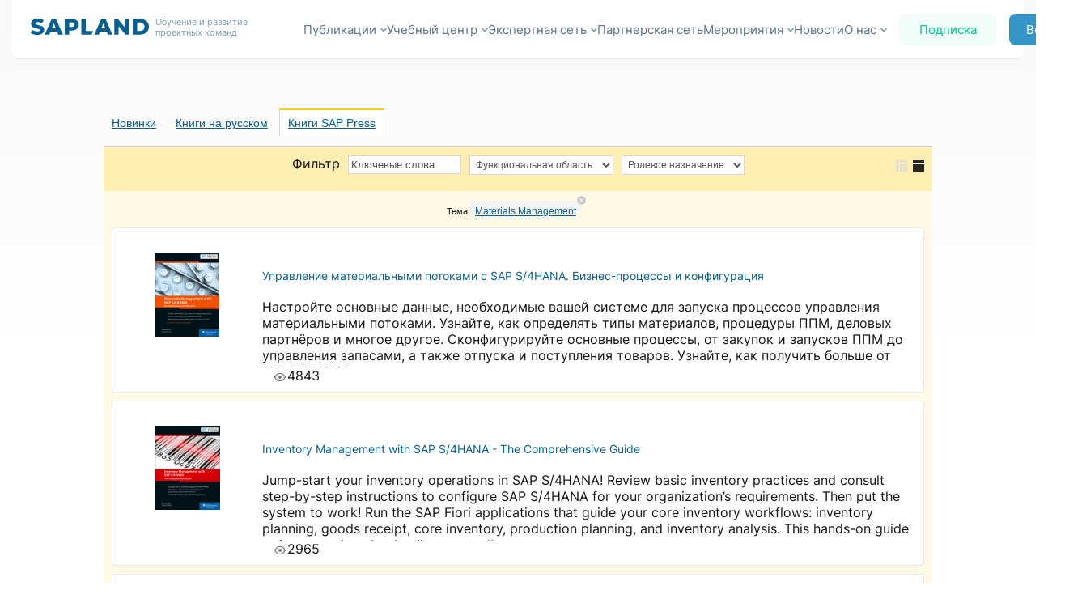

--- FILE ---
content_type: text/html; charset=UTF-8
request_url: https://sapland.ru/books/sap-press/materials-management/
body_size: 9533
content:
<!DOCTYPE html>
<html lang="ru">
<head>
	<meta charset="UTF-8">
	<meta name="viewport" content="width=device-width, initial-scale=1, maximum-scale=1"><script>document.getElementsByTagName("html")[0].classList.add("js");</script>
	<title>Materials Management / Книги SAP Press / SAPLand — Мир решений SAP</title>
		    <link href="https://fonts.googleapis.com/css?family=Rubik:400,700&display=swap"
          rel="stylesheet">
    <link href="https://fonts.googleapis.com/css?family=Montserrat:500&display=swap"
          rel="stylesheet">
    <link href="https://fonts.googleapis.com/css?family=Montserrat:300,400,600,700,800&display=swap&subset=cyrillic"
          rel="stylesheet">



<script src="//yandex.st/jquery/1.9.1/jquery.min.js"></script>
<script src="https://code.jquery.com/jquery-migrate-1.1.1.min.js"></script>

<script src="//yandex.st/jquery/cookie/1.0/jquery.cookie.min.js"></script>
<script src="//yandex.st/jquery-ui/1.10.2/jquery-ui.min.js"></script>

<script src="/os/js/js.js"></script>
<script src="/os/js/os/os.js"></script>

<script src="/os/js/require.min.js"></script>
<script src="/os/js/require-config.js"></script>

<script src="/os/appearances/sapland-2014/shared/common.js"></script>

<script src="/os/js/modules/goods/blocks/basket.js?1917"></script><script src="/os/modules/material/index.js?1917"></script>
<link type="text/css" rel="stylesheet" href="/os/css/c/036e3a900a9e14e531f5bdfa43766de2.2.1.css" />
	<link type="text/css" rel="stylesheet" href="/os/css/c/4246dee4220a621959e588aaeb2f9674.11.1.css" />
	<link type="text/css" rel="stylesheet" href="/os/css/c/d41d8cd98f00b204e9800998ecf8427e.0.1.css" media="print" />
	<link rel="stylesheet" href="/build/block/menu/2023.7fb0088d.css" />
<link rel="stylesheet" href="/build/sapland/header.6d05ad67.css" />
<link rel="stylesheet" href="/build/login.8292e915.css" />
<link rel="stylesheet" href="/build/main-menu.40da13f3.css" />
<link rel="stylesheet" href="/build/header.e883f525.css" />
<link rel="stylesheet" href="/build/breadcrumbs.fee1f099.css" />
<link rel="stylesheet" href="/build/legacy/page-content.6af3026d.css" />
<link rel="stylesheet" href="/build/content-page.fc66d3f8.css" />
<link rel="stylesheet" href="/build/footer.187c562d.css" />
<link rel="stylesheet" href="/build/global.3fb30aa7.css" />
	<!-- Yandex SmartCaptcha -->
	<script
			src="https://smartcaptcha.yandexcloud.net/captcha.js?render=onload&onload=onloadFunction"
			defer
	></script>

</head>
<body>
		
			<header class="page">
	<div class="header-wrap">
		<a href="#page-footer" class="burger-menu-b">
			<img src="/build/images/icons/menu.svg" alt="Меню">
		</a>
					<div class="logo sp">
				<a href="/">
					<img src="/build/images/sapland_logo_new.svg" alt="">
				</a>
				<p>Обучение и развитие проектных команд</p>
			</div>
		

<nav class="main-menu dd-menu-h">
						<div class="menu-section">
				<p>Публикации
					<img src="/build/images/menu/d-arr.svg" alt="">
				</p>
				<div>
					<ul>
													<li>
																	<a href="//sappro.sapland.ru/publications">Публикации</a>
															</li>
													<li>
																	<a href="//sappro.sapland.ru/comments">Обсуждения</a>
															</li>
													<li>
																	<a href="//sappro.sapland.ru/journals">Журнал</a>
															</li>
													<li>
																	<a href="/compilations">Антологии</a>
															</li>
													<li>
																	<a href="//sappro.sapland.ru/authors-columns">Колонки</a>
															</li>
													<li>
																	<a href="//sappro.sapland.ru/authors">Авторы</a>
															</li>
											</ul>
				</div>
			</div>
								<div class="menu-section">
				<p>Учебный центр
					<img src="/build/images/menu/d-arr.svg" alt="">
				</p>
				<div>
					<ul>
													<li>
																	<a href="/to/edu-center">Учебный центр</a>
															</li>
													<li>
																	<a href="/to/select-course">Выбрать обучение</a>
															</li>
													<li>
																	<a href="/to/edu-formats-n-options">Форматы и опции</a>
															</li>
											</ul>
				</div>
			</div>
								<div class="menu-section">
				<p>Экспертная сеть
					<img src="/build/images/menu/d-arr.svg" alt="">
				</p>
				<div>
					<ul>
													<li>
																	<a href="/to/experts">Экспертная сеть</a>
															</li>
													<li>
																	<a href="/to/expert-vacancies">Вакансии</a>
															</li>
											</ul>
				</div>
			</div>
								<a href="//sappro.sapland.ru/companies">Партнерская сеть</a>
								<div class="menu-section">
				<p>Мероприятия
					<img src="/build/images/menu/d-arr.svg" alt="">
				</p>
				<div>
					<ul>
													<li>
																	<a href="/a-list">Анонсы мероприятий</a>
															</li>
													<li>
																	<a href="/events">Материалы мероприятий</a>
															</li>
											</ul>
				</div>
			</div>
								<a href="/p-events/news/">Новости</a>
								<div class="menu-section">
				<p>О нас
					<img src="/build/images/menu/d-arr.svg" alt="">
				</p>
				<div>
					<ul>
													<li>
																	<a href="/about">Концепция</a>
															</li>
													<li>
																	<a href="/policy">Политики</a>
															</li>
													<li>
																	<a href="/contacts/">Контакты</a>
															</li>
											</ul>
				</div>
			</div>
			</nav>

				
<div class="person-wrap">
	<a href="/subscription" class="btn-subscribe">Подписка</a>
			<a href="/login/" class="btn-reg">Войти!</a>
	</div>



		<div class="login-wrap">
	<div class="enter">
		<form class="enter-box" name="login-form" method="post">
			<input type="hidden" name="auth[csrf]" value="BxmKSiUe88LYiOyMlM8c9RrXZHQcCPuRbgiXsdcWRMo" />
			<p>Добро пожаловать</p>
			<div class="input-box">
				<span>Адрес электронной почты</span>
				<input type="text" placeholder="E-mail" name="auth[login]" required autocomplete="email">
				<span>Пароль</span>
				<input type="password" name="auth[password]" required autocomplete="current-password">
			</div>
			<div class="btn-box">
				<button class="enter-btn" type="submit">Войти</button>
				<a href="?auth[reset_password]">Забыли пароль?</a>
			</div>
		</form>
	</div>
	<div class="registration">
		<p>Станьте участником SAPLAND и получите доступ к самым интересным публикациям SAPPRO</p>
		<a  style="background-color: #ff9920;" href="/register/">Зарегистрироваться</a>
	</div>
</div>

	</div>
	<div class="main-menu-wrap">
	<div class="main-menu-box container">
		<div class="logo-menu">
			<a href="/">
				<img src="/build/images/logo-menu.svg" alt="">
			</a>
			<p>Развитие в экосистеме SAP</p>
		</div>
		

<nav class="main-menu dd-menu-h">
						<div class="menu-section">
				<p>Публикации
					<img src="/build/images/menu/d-arr.svg" alt="">
				</p>
				<div>
					<ul>
													<li>
																	<a href="//sappro.sapland.ru/publications">Публикации</a>
															</li>
													<li>
																	<a href="//sappro.sapland.ru/comments">Обсуждения</a>
															</li>
													<li>
																	<a href="//sappro.sapland.ru/journals">Журнал</a>
															</li>
													<li>
																	<a href="/compilations">Антологии</a>
															</li>
													<li>
																	<a href="//sappro.sapland.ru/authors-columns">Колонки</a>
															</li>
													<li>
																	<a href="//sappro.sapland.ru/authors">Авторы</a>
															</li>
											</ul>
				</div>
			</div>
								<div class="menu-section">
				<p>Учебный центр
					<img src="/build/images/menu/d-arr.svg" alt="">
				</p>
				<div>
					<ul>
													<li>
																	<a href="/to/edu-center">Учебный центр</a>
															</li>
													<li>
																	<a href="/to/select-course">Выбрать обучение</a>
															</li>
													<li>
																	<a href="/to/edu-formats-n-options">Форматы и опции</a>
															</li>
											</ul>
				</div>
			</div>
								<div class="menu-section">
				<p>Экспертная сеть
					<img src="/build/images/menu/d-arr.svg" alt="">
				</p>
				<div>
					<ul>
													<li>
																	<a href="/to/experts">Экспертная сеть</a>
															</li>
													<li>
																	<a href="/to/expert-vacancies">Вакансии</a>
															</li>
											</ul>
				</div>
			</div>
								<a href="//sappro.sapland.ru/companies">Партнерская сеть</a>
								<div class="menu-section">
				<p>Мероприятия
					<img src="/build/images/menu/d-arr.svg" alt="">
				</p>
				<div>
					<ul>
													<li>
																	<a href="/a-list">Анонсы мероприятий</a>
															</li>
													<li>
																	<a href="/events">Материалы мероприятий</a>
															</li>
											</ul>
				</div>
			</div>
								<a href="/p-events/news/">Новости</a>
								<div class="menu-section">
				<p>О нас
					<img src="/build/images/menu/d-arr.svg" alt="">
				</p>
				<div>
					<ul>
													<li>
																	<a href="/about">Концепция</a>
															</li>
													<li>
																	<a href="/policy">Политики</a>
															</li>
													<li>
																	<a href="/contacts/">Контакты</a>
															</li>
											</ul>
				</div>
			</div>
			</nav>

		<div class="social-menu">
			<ul style="background: none;">
	<li><a target="_blank" href="https://t.me/sapland_official"><svg width="30" height="30px" viewBox="0 0 256 256" version="1.1" xmlns="http://www.w3.org/2000/svg" xmlns:xlink="http://www.w3.org/1999/xlink" preserveAspectRatio="xMidYMid"><g><path d="M128,0 C57.307,0 0,57.307 0,128 L0,128 C0,198.693 57.307,256 128,256 L128,256 C198.693,256 256,198.693 256,128 L256,128 C256,57.307 198.693,0 128,0 L128,0 Z" fill="#5281b8"></path><path d="M190.2826,73.6308 L167.4206,188.8978 C167.4206,188.8978 164.2236,196.8918 155.4306,193.0548 L102.6726,152.6068 L83.4886,143.3348 L51.1946,132.4628 C51.1946,132.4628 46.2386,130.7048 45.7586,126.8678 C45.2796,123.0308 51.3546,120.9528 51.3546,120.9528 L179.7306,70.5928 C179.7306,70.5928 190.2826,65.9568 190.2826,73.6308" fill="#FFFFFF"></path><path d="M98.6178,187.6035 C98.6178,187.6035 97.0778,187.4595 95.1588,181.3835 C93.2408,175.3085 83.4888,143.3345 83.4888,143.3345 L161.0258,94.0945 C161.0258,94.0945 165.5028,91.3765 165.3428,94.0945 C165.3428,94.0945 166.1418,94.5735 163.7438,96.8115 C161.3458,99.0505 102.8328,151.6475 102.8328,151.6475" fill="#D2E5F1"></path><path d="M122.9015,168.1154 L102.0335,187.1414 C102.0335,187.1414 100.4025,188.3794 98.6175,187.6034 L102.6135,152.2624" fill="#B5CFE4"></path></g></svg></a></li><li><a target="_blank" href="https://vk.com/club4419971"><svg width="30px" height="30px" xmlns="http://www.w3.org/2000/svg"
				aria-label="VK" role="img"
				viewBox="0 0 512 512"><rect
				width="512" height="512"
				rx="15%"
				fill="#5281b8"/><path fill="#ffffff" d="M274 363c5-1 14-3 14-15 0 0-1-30 13-34s32 29 51 42c14 9 25 8 25 8l51-1s26-2 14-23c-1-2-9-15-39-42-31-30-26-25 11-76 23-31 33-50 30-57-4-7-20-6-20-6h-57c-6 0-9 1-12 6 0 0-9 25-21 45-25 43-35 45-40 42-9-5-7-24-7-37 0-45 7-61-13-65-13-2-59-4-73 3-7 4-11 11-8 12 3 0 12 1 17 7 8 13 9 75-2 81-15 11-53-62-62-86-2-6-5-7-12-9H79c-6 0-15 1-11 13 27 56 83 193 184 192z"/></svg></a></li></ul>
		</div>
		<div class="close"></div>
	</div>
</div>


	
</header>

	
	<nav class="breadcrumbs">
	</nav>



	<div class="content-page">
		<article class="material"><div class="content"><div class="container">
<div id="cart">
        <div class="spets">
        <div class="goods-basket-placeholder">
</div>
    </div>
</div>

	
				
	
	
	






<!--noindex-->
<div id="books-page">
	<div class="tabs noprint">
		<ul>
			<li ><a
				href="/books/novelty/">Новинки</a></li>
												  																<li ><a
				href="/books/Knigi_na_russkom/">Книги на русском</a></li>
																								  																<li  class="active" ><a
				href="/books/sap-press/">Книги SAP Press</a></li>
																								  																									  		</ul>
	</div>
</div>
<!--/noindex-->
<div class="book-nav-bottom"></div>
<div id="view-switch"></div>

<div class="select-box noprint"><div class="filtr"><!--noindex--><form action="" method="get" id="data-support-filter"><div class="forma"><span class="select-box-in">Фильтр</span><input type="hidden" name="dsf[priority]" value="" /><span class="key_word"><select name="dsf[cats][]" class="no-asmselect inp2" id="ds-keywords" title="Ключевые слова" multiple="multiple">
</select>
</span><span class="areas"><select name="dsf[areas][]" class="no-asmselect" title="Функциональная область" multiple="multiple">
<option value="12" class="no-asmselect option">Financials / Финансы и управленческий учет</option>
<option value="13" class="no-asmselect option">SCM / Управление логистической сетью</option>
<option value="445" class="no-asmselect option">BI / Бизнес аналитика</option>
<option value="444" class="no-asmselect option">HR / Управление персоналом</option>
<option value="446" class="no-asmselect option">CRM / Управление взаимоотношениями с клиентами</option>
<option value="15" class="no-asmselect option">IT, Basis, ABAP / Информационные технологии</option>
<option value="491" class="no-asmselect option">Document Management / Управление документооборотом</option>
<option value="14" class="no-asmselect option">Project management / Управление проектами</option>
<option value="696" class="no-asmselect option">Support, Solution manager / Поддержка</option>
<option value="697" class="no-asmselect option">Education / Обучение</option>
<option value="443" class="no-asmselect option">GRC / Управление рисками</option>
<option value="773" class="no-asmselect option">SAP HANA / SAP HANA</option>
<option value="774" class="no-asmselect option">SAP Mobility / SAP Mobility</option>
<option value="775" class="no-asmselect option">SAP Cloud / SAP Cloud</option>
</select>
</span><span class="role"><select name="dsf[roles][]" class="no-asmselect" title="Ролевое назначение" multiple="multiple">
<option value="11" class="no-asmselect option">SAP Консультант / Consultant</option>
<option value="10" class="no-asmselect option">Ключевой пользователь / Expert</option>
<option value="9" class="no-asmselect option">Руководитель / Manager</option>
<option value="801" class="no-asmselect option">Конечный пользователь / End user</option>
</select>
</span><span class="tx3" style="display:none"><button type="submit"><span class="text">Показать</span></button></span></div></form><!--/noindex--><div class="clear"></div></div></div>
<script type="text/javascript">
	filter_url="\/latest\/";
	filter_areas=[];
	farea_redirect=false;
</script>
<!-- /os/appearances/sapland-2012/dataSupport/blocks/filter.js --><script type="text/javascript">$('#data-support-filter').ready(function ()
{
	os.require(['modules/shared/combo-box', 'jquery/plugins/bsmselect/jquery.bsmselect'], function ()
	{
		$('#data-support-filter').find('select').not('.inp2').bsmSelect({removeLabel: 'X'}).change(function ()
		{
			var name = $(this).attr('name');
			var val = $(this).val();
			var str = decodeURI(document.location.search).replace(/&+/g, '&');
			var reg = new RegExp(encodeURI(name + "=" + val));

			if (name == 'dsf[areas][]')
			{
				str = str.replace(/dsf\[areas\]\[\]=\d+&?/g, '');
			}

			// NOTE Добавил false && для отключение функционала задачи 3448
			if (encodeURI(str).search(reg) == -1)
			{
				addstr = (str.length ? '&' : '') + name + "=" + val;
				str += addstr;
			}
			str = str.replace(/&page=\d+/g, '').replace(/page=\d+&/g, '');

			location.search = str;
		});

		$('select#ds-keywords, .filtr [name="f[cats]"]').comboBox({
			removeLabel: 'X',
			source: function (request, respond, element)
			{
				os.query('/ajax/references/', {
					cmd: 'autocomplete',
					input: request.term,
					ref_id: 'categories',
					eng: true,
					additional: false
//					areas: filter_areas || []
				}, function (data)
				{
					if (!data.success)
						return;

					var resp = [];
					var opt = null;

					$.each(data.data, function ()
					{
						opt = element.data('select').find('option[value="' + this.value + '"]');
						if (opt.size() == 0)
						{
							this.label = this.label.replace(/^ \/ /, '').replace(/ \/ $/, '');
							element.data('select').append('<option value="' + this.value + '">' + this.label + '</option>');
							opt = element.data('select').find('option[value="' + this.value + '"]');
						}

						var obj = {
							label: opt.text(),
							option: opt
						};
						resp.push(obj);
					});
					respond(resp);
				});
			}
		}).change(function ()
		{
			var name = $(this).attr('name');
			var val = $(this).val();
			var str = decodeURI(document.location.search).replace(/&+/g, '&');
			var reg = new RegExp(encodeURI(name + "=" + val));

			if (encodeURI(str).search(reg) == -1)
			{
				addstr = '&' + name + "=" + val;
				str += addstr;
			}
			str = str.replace(/&page=\d+/g, '').replace(/page=\d+&/g, '');
			document.location.search = str;
		});
	});
});</script>


<div class="filter-tags"><br/>Тема:<div class="tag-block"><a title="Тема. Убрать из фильтрации"href="/books/sap-press/?"><span class="close-pic"></span>Materials Management</a></div></div>
</div>


<div class="container">
<div class="content-inner sap-press materials-management">
	
	<div class="sub-container-2 sub-container-3 no-border">
		<div class="right-colum">
			

			<div >

									
					


<div class="view-switchable">
	<div  class="box-book" >
				<div class="img">
			<a href="/books/materials-management-with-sap-s4hana-business-processes-and-configuration-2.html">
									<img class="book-photo" src="/images/r/100x155w/files/books/image/55/19055.jpg" alt="" title=""/>
					<br>
											</a>
		</div>

		<div class="info">
			<div class="text">
				<p class="book-name"><a href="/books/materials-management-with-sap-s4hana-business-processes-and-configuration-2.html">Управление материальными потоками с SAP S/4HANA. Бизнес-процессы и конфигурация</a></p>

				<div class="book-info">
											Настройте основные данные, необходимые вашей системе для запуска процессов управления материальными потоками. Узнайте, как определять типы материалов, процедуры ППМ, деловых партнёров и многое другое. Сконфигурируйте основные процессы, от закупок и запусков ППМ до управления запасами, а также отпуска и поступления товаров. Узнайте, как получить больше от SAP S/4HANA, используя управление партиями, специальные типы закупок, систему раннего предупреждения и другие встроенные инструменты. Настройте SAP S / 4HANA в соответствии со своими требованиями к управлению материалами.
									</div>
				
<div class="mat-info info">
			<span class="tags1">&nbsp;</span>
			<span class="view" title="Количество просмотров"><span class="ico ico-views"></span>4843</span>
			</div>
<div class="clear"></div>
			</div>
			



<script>
	$('.header1').css("display","none");
	document.getElementsByClassName("content-inner")[1].childNodes[1].style.display="none"
</script>





			<div class="clear"></div>
		</div>
	</div>
</div>
										
					


<div class="view-switchable">
	<div  class="box-book" >
				<div class="img">
			<a href="/books/inventory-management-with-sap-s4hana-the-comprehensive-guide.html">
									<img class="book-photo" src="/images/r/100x155w/files/books/image/71/18571.jpg" alt="" title=""/>
					<br>
											</a>
		</div>

		<div class="info">
			<div class="text">
				<p class="book-name"><a href="/books/inventory-management-with-sap-s4hana-the-comprehensive-guide.html">Inventory Management with SAP S/4HANA - The Comprehensive Guide</a></p>

				<div class="book-info">
											Jump-start your inventory operations in SAP S/4HANA! Review basic inventory practices and consult step-by-step instructions to configure SAP S/4HANA for your organization’s requirements. Then put the system to work! Run the SAP Fiori applications that guide your core inventory workflows: inventory planning, goods receipt, core inventory, production planning, and inventory analysis. This hands-on guide to inventory has the details you need!
									</div>
				
<div class="mat-info info">
			<span class="tags1">&nbsp;</span>
			<span class="view" title="Количество просмотров"><span class="ico ico-views"></span>2965</span>
			</div>
<div class="clear"></div>
			</div>
			



<script>
	$('.header1').css("display","none");
	document.getElementsByClassName("content-inner")[1].childNodes[1].style.display="none"
</script>





			<div class="clear"></div>
		</div>
	</div>
</div>
										
					


<div class="view-switchable">
	<div  class="box-book" >
				<div class="img">
			<a href="/books/pricing-and-the-condition-technique-in-sap-erp.html">
									<img class="book-photo" src="/images/r/100x155w/files/books/image/77/18477.jpg" alt="" title=""/>
					<br>
											</a>
		</div>

		<div class="info">
			<div class="text">
				<p class="book-name"><a href="/books/pricing-and-the-condition-technique-in-sap-erp.html">Pricing and the Condition Technique in SAP ERP</a></p>

				<div class="book-info">
											Wrap your head around pricing and the condition technique with this nuts-and-bolts guide! First become versed in the fundamentals: condition types, master data settings, and condition lists. Then employ standard configurations, from condition records to pricing in sales documents. Use function modules, deploy user exits, and create custom workarounds to pick the right price for your products!
									</div>
				
<div class="mat-info info">
			<span class="tags1">&nbsp;</span>
			<span class="view" title="Количество просмотров"><span class="ico ico-views"></span>2553</span>
			</div>
<div class="clear"></div>
			</div>
			



<script>
	$('.header1').css("display","none");
	document.getElementsByClassName("content-inner")[1].childNodes[1].style.display="none"
</script>





			<div class="clear"></div>
		</div>
	</div>
</div>
										
					


<div class="view-switchable">
	<div  class="box-book" >
				<div class="img">
			<a href="/books/materials-management-with-sap-erp-functionality-and-technical-configuration-2.html">
									<img class="book-photo" src="/images/r/100x155w/files/books/image/74/18474.jpg" alt="" title=""/>
					<br>
											</a>
		</div>

		<div class="info">
			<div class="text">
				<p class="book-name"><a href="/books/materials-management-with-sap-erp-functionality-and-technical-configuration-2.html">Materials Management with SAP ERP: Functionality and Technical Configuration</a></p>

				<div class="book-info">
											Get the most out of your Materials Management implementation with this updated, comprehensive guide to configuration and functionality. Whether you work with SAP MM or with peripheral SAP applications, you&#039;ll learn the ins and outs of materials management in SAP ERP, from goods receipt and invoice verification to early warning systems and special procurement types. Dive into master data and other configuration tasks to ensure your SAP MM system is optimized for your logistics needs!
									</div>
				
<div class="mat-info info">
			<span class="tags1">&nbsp;</span>
			<span class="view" title="Количество просмотров"><span class="ico ico-views"></span>2708</span>
			</div>
<div class="clear"></div>
			</div>
			



<script>
	$('.header1').css("display","none");
	document.getElementsByClassName("content-inner")[1].childNodes[1].style.display="none"
</script>





			<div class="clear"></div>
		</div>
	</div>
</div>
										
					


<div class="view-switchable">
	<div  class="box-book" >
				<div class="img">
			<a href="/material/18473/">
									<img class="book-photo" src="/images/r/100x155w/files/books/image/73/18473.jpg" alt="" title=""/>
					<br>
											</a>
		</div>

		<div class="info">
			<div class="text">
				<p class="book-name"><a href="/material/18473/">Materials Management with SAP S/4HANA - Business Processes and Configuration</a></p>

				<div class="book-info">
											Looking for MM in SAP S/4HANA? Whether your focus is on materials planning, procurement, or inventory, this guide will teach you to configure your critical processes in SAP S/4HANA. Start by creating your organizational structure and defining business partners and material master data. Then get step-by-step instructions for defining the processes you need, from creating purchase orders and receiving goods to running MRP and using batch management. MM is here!
									</div>
				
<div class="mat-info info">
			<span class="tags1">&nbsp;</span>
			<span class="view" title="Количество просмотров"><span class="ico ico-views"></span>241</span>
			</div>
<div class="clear"></div>
			</div>
			



<script>
	$('.header1').css("display","none");
	document.getElementsByClassName("content-inner")[1].childNodes[1].style.display="none"
</script>





			<div class="clear"></div>
		</div>
	</div>
</div>
										
					


<div class="view-switchable">
	<div  class="box-book" >
				<div class="img">
			<a href="/books/procurement-with-sap-mm-business-user-guide.html">
									<img class="book-photo" src="/images/r/100x155w/files/books/image/72/18472.jpg" alt="" title=""/>
					<br>
											</a>
		</div>

		<div class="info">
			<div class="text">
				<p class="book-name"><a href="/books/procurement-with-sap-mm-business-user-guide.html">Procurement with SAP MM: Business User Guide</a></p>

				<div class="book-info">
											Obtain. Acquire. Procure. Get everything you need with this go-to guide to procurement with SAP Materials Management (SAP MM)! Dive into the key functions and system transactions you&#039;ll need for your everyday job, from creating POs or contracts to processing invoices and payments. Master your purchasing activities—like creating bids and processing payments—and streamline your procurement processes!
									</div>
				
<div class="mat-info info">
			<span class="tags1">&nbsp;</span>
			<span class="view" title="Количество просмотров"><span class="ico ico-views"></span>2706</span>
			</div>
<div class="clear"></div>
			</div>
			



<script>
	$('.header1').css("display","none");
	document.getElementsByClassName("content-inner")[1].childNodes[1].style.display="none"
</script>





			<div class="clear"></div>
		</div>
	</div>
</div>
										
					


<div class="view-switchable">
	<div  class="box-book" >
				<div class="img">
			<a href="/books/logistics-with-sap-s4hana-an-introduction.html">
									<img class="book-photo" src="/images/r/100x155w/files/books/image/70/18470.jpg" alt="" title=""/>
					<br>
											</a>
		</div>

		<div class="info">
			<div class="text">
				<p class="book-name"><a href="/books/logistics-with-sap-s4hana-an-introduction.html">Logistics with SAP S/4HANA - An Introduction</a></p>

				<div class="book-info">
											Transform your logistics operations with SAP S/4HANA! With this introduction, see what SAP has in store for each supply chain line of business: sales order management, manufacturing, inventory management, warehousing, and more. Discover how SAP Fiori apps and embedded analytics improve reporting, and explore the intersection between your supply chain processes and new SAP Leonardo technologies. Take your first look at SAP S/4HANA logistics, and see where it will take your business!
									</div>
				
<div class="mat-info info">
			<span class="tags1">&nbsp;</span>
			<span class="view" title="Количество просмотров"><span class="ico ico-views"></span>3097</span>
			</div>
<div class="clear"></div>
			</div>
			



<script>
	$('.header1').css("display","none");
	document.getElementsByClassName("content-inner")[1].childNodes[1].style.display="none"
</script>





			<div class="clear"></div>
		</div>
	</div>
</div>
										
					


<div class="view-switchable">
	<div  class="box-book" >
				<div class="img">
			<a href="/books/using-sap-an-introduction-for-beginners-and-business-users.html">
									<img class="book-photo" src="/images/r/100x155w/files/books/image/59/18459.jpg" alt="" title=""/>
					<br>
											</a>
		</div>

		<div class="info">
			<div class="text">
				<p class="book-name"><a href="/books/using-sap-an-introduction-for-beginners-and-business-users.html">Using SAP - An Introduction for Beginners and Business Users</a></p>

				<div class="book-info">
											Do you need to learn SAP for your day-to-day work? Get the detailed steps and screenshots that walk you through the processes you need to do your job. Get comfortable with logging on to and navigating the system, maintaining your data, creating reports, printing, and so much more. Whether you’re entering data, automating tasks, or building your foundational knowledge of the SAP system, this book has your back.
									</div>
				
<div class="mat-info info">
			<span class="tags1">&nbsp;</span>
			<span class="view" title="Количество просмотров"><span class="ico ico-views"></span>2629</span>
			</div>
<div class="clear"></div>
			</div>
			



<script>
	$('.header1').css("display","none");
	document.getElementsByClassName("content-inner")[1].childNodes[1].style.display="none"
</script>





			<div class="clear"></div>
		</div>
	</div>
</div>
								</div>
		</div>
		<!-- END .right-colum -->
		<div class="clear"></div>
	</div>
	<!-- END .sub-container-2 -->
</div>

<div class="pager">
															<div class="prev"><span class="a">Назад</span></div> <div class="numbers">
									
																	<span class="a active">1</span>
									
					
									
									
							<a href="?page=2">2</a>
								
									
									
												</div> <div class="next"><a href="?page=2" rel="next">Вперед</a></div>
										
	<div class="clear"></div>
</div>
</div>
<!-- /os/modules/books2/./view-switch.js --><script type="text/javascript">$(function(){
    $("#cart").on('click', '.cart-header', function(){
        var cartContent = $("#cart .cart-content");
        if (cartContent.css("display") == "block") {
            cartContent.css("display", "none");
            $("#cart .short-info").css("display", "inline");
            $("#cart .open-button").css("background-position", "0 0");
        } else {
            cartContent.css("display", "block");
            $("#cart .short-info").css("display", "none");
            $("#cart .open-button").css("background-position", "0 18px");
        }
    });

    $("#view-switch").click(function() {
        if ($("div.view-switchable").hasClass("view-icons")) {
            setView('list');
        } else {
            setView('icons');
        }
    });

    if ($.cookie('books-view-type') == 'icons') {
        setView('icons');
    } else {
        setView('list');
    }
});

function setView(view) {
    if (view == 'icons') {
        $("div.view-switchable").removeClass("view-list");
        $("div.view-switchable").addClass("view-icons");
        $("#view-switch").css("background-position", "0 0");
        $.cookie('books-view-type', 'icons', {path: '/'});
    } else {
        $("div.view-switchable").removeClass("view-icons");
        $("div.view-switchable").addClass("view-list");
        $("#view-switch").css("background-position", "0 -14px");
        $.cookie('books-view-type', 'list', {path: '/'});
    }
}
</script></div>
		</article>
	</div>
			<footer class="page" id="page-footer">
	<div class="footer-wrap container">
		<div class="logo-wrap">
			<a href="//sapland.ru">
				<img src="/build/images/sapland_logo_footer_new.svg" alt="">
			</a>
			<ul style="background: none;">
	<li><a target="_blank" href="https://t.me/sapland_official"><svg width="30" height="30px" viewBox="0 0 256 256" version="1.1" xmlns="http://www.w3.org/2000/svg" xmlns:xlink="http://www.w3.org/1999/xlink" preserveAspectRatio="xMidYMid"><g><path d="M128,0 C57.307,0 0,57.307 0,128 L0,128 C0,198.693 57.307,256 128,256 L128,256 C198.693,256 256,198.693 256,128 L256,128 C256,57.307 198.693,0 128,0 L128,0 Z" fill="#5281b8"></path><path d="M190.2826,73.6308 L167.4206,188.8978 C167.4206,188.8978 164.2236,196.8918 155.4306,193.0548 L102.6726,152.6068 L83.4886,143.3348 L51.1946,132.4628 C51.1946,132.4628 46.2386,130.7048 45.7586,126.8678 C45.2796,123.0308 51.3546,120.9528 51.3546,120.9528 L179.7306,70.5928 C179.7306,70.5928 190.2826,65.9568 190.2826,73.6308" fill="#FFFFFF"></path><path d="M98.6178,187.6035 C98.6178,187.6035 97.0778,187.4595 95.1588,181.3835 C93.2408,175.3085 83.4888,143.3345 83.4888,143.3345 L161.0258,94.0945 C161.0258,94.0945 165.5028,91.3765 165.3428,94.0945 C165.3428,94.0945 166.1418,94.5735 163.7438,96.8115 C161.3458,99.0505 102.8328,151.6475 102.8328,151.6475" fill="#D2E5F1"></path><path d="M122.9015,168.1154 L102.0335,187.1414 C102.0335,187.1414 100.4025,188.3794 98.6175,187.6034 L102.6135,152.2624" fill="#B5CFE4"></path></g></svg></a></li><li><a target="_blank" href="https://vk.com/club4419971"><svg width="30px" height="30px" xmlns="http://www.w3.org/2000/svg"
				aria-label="VK" role="img"
				viewBox="0 0 512 512"><rect
				width="512" height="512"
				rx="15%"
				fill="#5281b8"/><path fill="#ffffff" d="M274 363c5-1 14-3 14-15 0 0-1-30 13-34s32 29 51 42c14 9 25 8 25 8l51-1s26-2 14-23c-1-2-9-15-39-42-31-30-26-25 11-76 23-31 33-50 30-57-4-7-20-6-20-6h-57c-6 0-9 1-12 6 0 0-9 25-21 45-25 43-35 45-40 42-9-5-7-24-7-37 0-45 7-61-13-65-13-2-59-4-73 3-7 4-11 11-8 12 3 0 12 1 17 7 8 13 9 75-2 81-15 11-53-62-62-86-2-6-5-7-12-9H79c-6 0-15 1-11 13 27 56 83 193 184 192z"/></svg></a></li></ul>
		</div>
		<div class="menu-wrap">
			<div class="menu-item">
			<span>Публикации</span>
							<ul>
											<li>
							<a href="//sappro.sapland.ru/publications">Публикации</a>
						</li>
											<li>
							<a href="//sappro.sapland.ru/comments">Обсуждения</a>
						</li>
											<li>
							<a href="//sappro.sapland.ru/journals">Журнал</a>
						</li>
											<li>
							<a href="/compilations">Антологии</a>
						</li>
											<li>
							<a href="//sappro.sapland.ru/authors-columns">Колонки</a>
						</li>
											<li>
							<a href="//sappro.sapland.ru/authors">Авторы</a>
						</li>
									</ul>
					</div>
			<div class="menu-item">
			<span>Учебный центр</span>
							<ul>
											<li>
							<a href="/to/edu-center">Учебный центр</a>
						</li>
											<li>
							<a href="/to/select-course">Выбрать обучение</a>
						</li>
											<li>
							<a href="/to/edu-formats-n-options">Форматы и опции</a>
						</li>
									</ul>
					</div>
			<div class="menu-item">
			<span>Экспертная сеть</span>
							<ul>
											<li>
							<a href="/to/experts">Экспертная сеть</a>
						</li>
											<li>
							<a href="/to/expert-vacancies">Вакансии</a>
						</li>
									</ul>
					</div>
			<div class="menu-item">
			<span>Партнерская сеть</span>
					</div>
			<div class="menu-item">
			<span>Мероприятия</span>
							<ul>
											<li>
							<a href="/a-list">Анонсы мероприятий</a>
						</li>
											<li>
							<a href="/events">Материалы мероприятий</a>
						</li>
									</ul>
					</div>
			<div class="menu-item">
			<span>Новости</span>
					</div>
			<div class="menu-item">
			<span>О нас</span>
							<ul>
											<li>
							<a href="/about">Концепция</a>
						</li>
											<li>
							<a href="/policy">Политики</a>
						</li>
											<li>
							<a href="/contacts/">Контакты</a>
						</li>
									</ul>
					</div>
	</div>

		<span class="text-info">Републикация материалов — только со ссылкой на SAPLAND.RU, с разрешения редакции сайта.</span>
		<span class="writeUs">Редакция не несет ответственности за высказывания пользователей на сайте.</span>
		<span class="text-right">18+ © 2009 - 2026, Издательство ООО «Эксперт РП». Все права защищены.</span>
	</div>
</footer>

	
		<script src="/build/runtime.7576e7bf.js"></script>
<script src="/build/0.58341e71.js"></script>
<script src="/build/block/menu/2023.db2835a9.js"></script>
<script src="/build/sapland/header.3b9b469d.js"></script>
<script src="/build/blocks/user.d9a44d8e.js"></script>
<script src="/build/login.627dba4b.js"></script>
<script src="/build/main-menu.eab3c165.js"></script>
<script src="/build/header.a30d23bc.js"></script>
<script src="/build/breadcrumbs.4eae432e.js"></script>
<script src="/build/legacy/page-content.12bd3194.js"></script>
<script src="/build/content-page.b02e6aa5.js"></script>
<script src="/build/footer.16423a28.js"></script>
<script src="/build/8.7d528567.js"></script>
<script src="/build/global.bb1f8eba.js"></script>
	<!-- Yandex.Metrika counter -->
<script type="text/javascript" >
    (function(m,e,t,r,i,k,a){m[i]=m[i]||function(){(m[i].a=m[i].a||[]).push(arguments)};
        m[i].l=1*new Date();k=e.createElement(t),a=e.getElementsByTagName(t)[0],k.async=1,k.src=r,a.parentNode.insertBefore(k,a)})
    (window, document, "script", "https://mc.yandex.ru/metrika/tag.js", "ym");

    ym(1375405, "init", {
        clickmap:true,
        trackLinks:true,
        accurateTrackBounce:true,
        webvisor:true,
        trackHash:true
    });
    ym(1375405,'reachGoal','NEW_DESIGN');

</script>
<noscript><div><img src="https://mc.yandex.ru/watch/1375405" style="position:absolute; left:-9999px;" alt="" /></div></noscript>
</body>
</html>

--- FILE ---
content_type: text/css
request_url: https://sapland.ru/os/css/c/036e3a900a9e14e531f5bdfa43766de2.2.1.css
body_size: 7180
content:
/*! jQuery UI - v1.10.2 - 2013-03-18
* http://jqueryui.com
* Includes: jquery.ui.core.css, jquery.ui.resizable.css, jquery.ui.selectable.css, jquery.ui.accordion.css, jquery.ui.autocomplete.css, jquery.ui.button.css, jquery.ui.datepicker.css, jquery.ui.dialog.css, jquery.ui.menu.css, jquery.ui.progressbar.css, jquery.ui.slider.css, jquery.ui.spinner.css, jquery.ui.tabs.css, jquery.ui.tooltip.css
* To view and modify this theme, visit http://jqueryui.com/themeroller/?ffDefault=Arial&fwDefault=normal&fsDefault=11px%2F18px&cornerRadius=2px&bgColorHeader=2c75ba&bgTextureHeader=highlight_soft&bgImgOpacityHeader=75&borderColorHeader=1f4c76&fcHeader=ffffff&iconColorHeader=ffffff&bgColorContent=ffffff&bgTextureContent=flat&bgImgOpacityContent=75&borderColorContent=1f4c76&fcContent=222222&iconColorContent=222222&bgColorDefault=2c75ba&bgTextureDefault=glass&bgImgOpacityDefault=35&borderColorDefault=1f4c76&fcDefault=ffffff&iconColorDefault=ffffff&bgColorHover=2c75ba&bgTextureHover=glass&bgImgOpacityHover=75&borderColorHover=1f4c76&fcHover=ffffff&iconColorHover=ffffff&bgColorActive=ffffff&bgTextureActive=glass&bgImgOpacityActive=65&borderColorActive=1f4c76&fcActive=212121&iconColorActive=454545&bgColorHighlight=fbf9ee&bgTextureHighlight=glass&bgImgOpacityHighlight=55&borderColorHighlight=fcefa1&fcHighlight=363636&iconColorHighlight=2e83ff&bgColorError=fef1ec&bgTextureError=inset_soft&bgImgOpacityError=95&borderColorError=cd0a0a&fcError=cd0a0a&iconColorError=cd0a0a&bgColorOverlay=aaaaaa&bgTextureOverlay=diagonals_thick&bgImgOpacityOverlay=80&opacityOverlay=30&bgColorShadow=aaaaaa&bgTextureShadow=flat&bgImgOpacityShadow=0&opacityShadow=30&thicknessShadow=8px&offsetTopShadow=-8px&offsetLeftShadow=-8px&cornerRadiusShadow=8px&zThemeParams=[base64]
* Copyright 2013 jQuery Foundation and other contributors Licensed MIT */.ui-helper-hidden{display:none}.ui-helper-hidden-accessible{border:0;clip:rect(0 0 0 0);height:1px;margin:-1px;overflow:hidden;padding:0;position:absolute;width:1px}.ui-helper-reset{margin:0;padding:0;border:0;outline:0;line-height:1.3;text-decoration:none;font-size:100%;list-style:none}.ui-helper-clearfix:before,.ui-helper-clearfix:after{content:"";display:table;border-collapse:collapse}.ui-helper-clearfix:after{clear:both}.ui-helper-clearfix{min-height:0}.ui-helper-zfix{width:100%;height:100%;top:0;left:0;position:absolute;opacity:0;filter:Alpha(Opacity=0)}.ui-front{z-index:100}.ui-state-disabled{cursor:default!important}.ui-icon{display:block;text-indent:-99999px;overflow:hidden;background-repeat:no-repeat}.ui-widget-overlay{position:fixed;top:0;left:0;width:100%;height:100%}.ui-resizable{position:relative}.ui-resizable-handle{position:absolute;font-size:.1px;display:block}.ui-resizable-disabled .ui-resizable-handle,.ui-resizable-autohide .ui-resizable-handle{display:none}.ui-resizable-n{cursor:n-resize;height:7px;width:100%;top:-5px;left:0}.ui-resizable-s{cursor:s-resize;height:7px;width:100%;bottom:-5px;left:0}.ui-resizable-e{cursor:e-resize;width:7px;right:-5px;top:0;height:100%}.ui-resizable-w{cursor:w-resize;width:7px;left:-5px;top:0;height:100%}.ui-resizable-se{cursor:se-resize;width:12px;height:12px;right:1px;bottom:1px}.ui-resizable-sw{cursor:sw-resize;width:9px;height:9px;left:-5px;bottom:-5px}.ui-resizable-nw{cursor:nw-resize;width:9px;height:9px;left:-5px;top:-5px}.ui-resizable-ne{cursor:ne-resize;width:9px;height:9px;right:-5px;top:-5px}.ui-selectable-helper{position:absolute;z-index:100;border:1px dotted #000}.ui-accordion .ui-accordion-header{display:block;cursor:pointer;position:relative;margin-top:2px;padding:.5em .5em .5em .7em;min-height:0}.ui-accordion .ui-accordion-icons{padding-left:2.2em}.ui-accordion .ui-accordion-noicons{padding-left:.7em}.ui-accordion .ui-accordion-icons .ui-accordion-icons{padding-left:2.2em}.ui-accordion .ui-accordion-header .ui-accordion-header-icon{position:absolute;left:.5em;top:50%;margin-top:-8px}.ui-accordion .ui-accordion-content{padding:1em 2.2em;border-top:0;overflow:auto}.ui-autocomplete{position:absolute;top:0;left:0;cursor:default}.ui-button{display:inline-block;position:relative;padding:0;line-height:normal;margin-right:.1em;cursor:pointer;vertical-align:middle;text-align:center;overflow:visible}.ui-button,.ui-button:link,.ui-button:visited,.ui-button:hover,.ui-button:active{text-decoration:none}.ui-button-icon-only{width:2.2em}button.ui-button-icon-only{width:2.4em}.ui-button-icons-only{width:3.4em}button.ui-button-icons-only{width:3.7em}.ui-button .ui-button-text{display:block;line-height:normal}.ui-button-text-only .ui-button-text{padding:.4em 1em}.ui-button-icon-only .ui-button-text,.ui-button-icons-only .ui-button-text{padding:.4em;text-indent:-9999999px}.ui-button-text-icon-primary .ui-button-text,.ui-button-text-icons .ui-button-text{padding:.4em 1em .4em 2.1em}.ui-button-text-icon-secondary .ui-button-text,.ui-button-text-icons .ui-button-text{padding:.4em 2.1em .4em 1em}.ui-button-text-icons .ui-button-text{padding-left:2.1em;padding-right:2.1em}input.ui-button{padding:.4em 1em}.ui-button-icon-only .ui-icon,.ui-button-text-icon-primary .ui-icon,.ui-button-text-icon-secondary .ui-icon,.ui-button-text-icons .ui-icon,.ui-button-icons-only .ui-icon{position:absolute;top:50%;margin-top:-8px}.ui-button-icon-only .ui-icon{left:50%;margin-left:-8px}.ui-button-text-icon-primary .ui-button-icon-primary,.ui-button-text-icons .ui-button-icon-primary,.ui-button-icons-only .ui-button-icon-primary{left:.5em}.ui-button-text-icon-secondary .ui-button-icon-secondary,.ui-button-text-icons .ui-button-icon-secondary,.ui-button-icons-only .ui-button-icon-secondary{right:.5em}.ui-buttonset{margin-right:7px}.ui-buttonset .ui-button{margin-left:0;margin-right:-.3em}input.ui-button::-moz-focus-inner,button.ui-button::-moz-focus-inner{border:0;padding:0}.ui-datepicker{width:17em;padding:.2em .2em 0;display:none}.ui-datepicker .ui-datepicker-header{position:relative;padding:.2em 0}.ui-datepicker .ui-datepicker-prev,.ui-datepicker .ui-datepicker-next{position:absolute;top:2px;width:1.8em;height:1.8em}.ui-datepicker .ui-datepicker-prev-hover,.ui-datepicker .ui-datepicker-next-hover{top:1px}.ui-datepicker .ui-datepicker-prev{left:2px}.ui-datepicker .ui-datepicker-next{right:2px}.ui-datepicker .ui-datepicker-prev-hover{left:1px}.ui-datepicker .ui-datepicker-next-hover{right:1px}.ui-datepicker .ui-datepicker-prev span,.ui-datepicker .ui-datepicker-next span{display:block;position:absolute;left:50%;margin-left:-8px;top:50%;margin-top:-8px}.ui-datepicker .ui-datepicker-title{margin:0 2.3em;line-height:1.8em;text-align:center}.ui-datepicker .ui-datepicker-title select{font-size:1em;margin:1px 0}.ui-datepicker select.ui-datepicker-month-year{width:100%}.ui-datepicker select.ui-datepicker-month,.ui-datepicker select.ui-datepicker-year{width:49%}.ui-datepicker table{width:100%;font-size:.9em;border-collapse:collapse;margin:0 0 .4em}.ui-datepicker th{padding:.7em .3em;text-align:center;font-weight:700;border:0}.ui-datepicker td{border:0;padding:1px}.ui-datepicker td span,.ui-datepicker td a{display:block;padding:.2em;text-align:right;text-decoration:none}.ui-datepicker .ui-datepicker-buttonpane{background-image:none;margin:.7em 0 0;padding:0 .2em;border-left:0;border-right:0;border-bottom:0}.ui-datepicker .ui-datepicker-buttonpane button{float:right;margin:.5em .2em .4em;cursor:pointer;padding:.2em .6em .3em;width:auto;overflow:visible}.ui-datepicker .ui-datepicker-buttonpane button.ui-datepicker-current{float:left}.ui-datepicker.ui-datepicker-multi{width:auto}.ui-datepicker-multi .ui-datepicker-group{float:left}.ui-datepicker-multi .ui-datepicker-group table{width:95%;margin:0 auto .4em}.ui-datepicker-multi-2 .ui-datepicker-group{width:50%}.ui-datepicker-multi-3 .ui-datepicker-group{width:33.3%}.ui-datepicker-multi-4 .ui-datepicker-group{width:25%}.ui-datepicker-multi .ui-datepicker-group-last .ui-datepicker-header,.ui-datepicker-multi .ui-datepicker-group-middle .ui-datepicker-header{border-left-width:0}.ui-datepicker-multi .ui-datepicker-buttonpane{clear:left}.ui-datepicker-row-break{clear:both;width:100%;font-size:0}.ui-datepicker-rtl{direction:rtl}.ui-datepicker-rtl .ui-datepicker-prev{right:2px;left:auto}.ui-datepicker-rtl .ui-datepicker-next{left:2px;right:auto}.ui-datepicker-rtl .ui-datepicker-prev:hover{right:1px;left:auto}.ui-datepicker-rtl .ui-datepicker-next:hover{left:1px;right:auto}.ui-datepicker-rtl .ui-datepicker-buttonpane{clear:right}.ui-datepicker-rtl .ui-datepicker-buttonpane button{float:left}.ui-datepicker-rtl .ui-datepicker-buttonpane button.ui-datepicker-current,.ui-datepicker-rtl .ui-datepicker-group{float:right}.ui-datepicker-rtl .ui-datepicker-group-last .ui-datepicker-header,.ui-datepicker-rtl .ui-datepicker-group-middle .ui-datepicker-header{border-right-width:0;border-left-width:1px}.ui-dialog{position:absolute;top:0;left:0;padding:.2em;outline:0}.ui-dialog .ui-dialog-titlebar{padding:.4em 1em;position:relative}.ui-dialog .ui-dialog-title{float:left;margin:.1em 0;white-space:nowrap;width:90%;overflow:hidden;text-overflow:ellipsis}.ui-dialog .ui-dialog-titlebar-close{position:absolute;right:.3em;top:50%;width:21px;margin:-10px 0 0 0;padding:1px;height:20px}.ui-dialog .ui-dialog-content{position:relative;border:0;padding:.5em 1em;background:0;overflow:auto}.ui-dialog .ui-dialog-buttonpane{text-align:left;border-width:1px 0 0;background-image:none;margin-top:.5em;padding:.3em 1em .5em .4em}.ui-dialog .ui-dialog-buttonpane .ui-dialog-buttonset{float:right}.ui-dialog .ui-dialog-buttonpane button{margin:.5em .4em .5em 0;cursor:pointer}.ui-dialog .ui-resizable-se{width:12px;height:12px;right:-5px;bottom:-5px;background-position:16px 16px}.ui-draggable .ui-dialog-titlebar{cursor:move}.ui-menu{list-style:none;padding:2px;margin:0;display:block;outline:0}.ui-menu .ui-menu{margin-top:-3px;position:absolute}.ui-menu .ui-menu-item{margin:0;padding:0;width:100%}.ui-menu .ui-menu-divider{margin:5px -2px 5px -2px;height:0;font-size:0;line-height:0;border-width:1px 0 0}.ui-menu .ui-menu-item a{text-decoration:none;display:block;padding:2px .4em;line-height:1.5;min-height:0;font-weight:400}.ui-menu .ui-menu-item a.ui-state-focus,.ui-menu .ui-menu-item a.ui-state-active{font-weight:400;margin:-1px}.ui-menu .ui-state-disabled{font-weight:400;margin:.4em 0 .2em;line-height:1.5}.ui-menu .ui-state-disabled a{cursor:default}.ui-menu-icons{position:relative}.ui-menu-icons .ui-menu-item a{position:relative;padding-left:2em}.ui-menu .ui-icon{position:absolute;top:.2em;left:.2em}.ui-menu .ui-menu-icon{position:static;float:right}.ui-progressbar{height:2em;text-align:left;overflow:hidden}.ui-progressbar .ui-progressbar-value{margin:-1px;height:100%}.ui-progressbar .ui-progressbar-overlay{background:url("/os/css/sapland-ui/images/animated-overlay.gif");height:100%;filter:alpha(opacity=25);opacity:.25}.ui-progressbar-indeterminate .ui-progressbar-value{background-image:none}.ui-slider{position:relative;text-align:left}.ui-slider .ui-slider-handle{position:absolute;z-index:2;width:1.2em;height:1.2em;cursor:default}.ui-slider .ui-slider-range{position:absolute;z-index:1;font-size:.7em;display:block;border:0;background-position:0 0}.ui-slider.ui-state-disabled .ui-slider-handle,.ui-slider.ui-state-disabled .ui-slider-range{filter:inherit}.ui-slider-horizontal{height:.8em}.ui-slider-horizontal .ui-slider-handle{top:-.3em;margin-left:-.6em}.ui-slider-horizontal .ui-slider-range{top:0;height:100%}.ui-slider-horizontal .ui-slider-range-min{left:0}.ui-slider-horizontal .ui-slider-range-max{right:0}.ui-slider-vertical{width:.8em;height:100px}.ui-slider-vertical .ui-slider-handle{left:-.3em;margin-left:0;margin-bottom:-.6em}.ui-slider-vertical .ui-slider-range{left:0;width:100%}.ui-slider-vertical .ui-slider-range-min{bottom:0}.ui-slider-vertical .ui-slider-range-max{top:0}.ui-spinner{position:relative;display:inline-block;overflow:hidden;padding:0;vertical-align:middle}.ui-spinner-input{border:0;background:0;color:inherit;padding:0;margin:.2em 0;vertical-align:middle;margin-left:.4em;margin-right:22px}.ui-spinner-button{width:16px;height:50%;font-size:.5em;padding:0;margin:0;text-align:center;position:absolute;cursor:default;display:block;overflow:hidden;right:0}.ui-spinner a.ui-spinner-button{border-top:0;border-bottom:0;border-right:0}.ui-spinner .ui-icon{position:absolute;margin-top:-8px;top:50%;left:0}.ui-spinner-up{top:0}.ui-spinner-down{bottom:0}.ui-spinner .ui-icon-triangle-1-s{background-position:-65px -16px}.ui-tabs{position:relative;padding:.2em}.ui-tabs .ui-tabs-nav{margin:0;padding:.2em .2em 0}.ui-tabs .ui-tabs-nav li{list-style:none;float:left;position:relative;top:0;margin:1px .2em 0 0;border-bottom-width:0;padding:0;white-space:nowrap}.ui-tabs .ui-tabs-nav li a{float:left;padding:.5em 1em;text-decoration:none}.ui-tabs .ui-tabs-nav li.ui-tabs-active{margin-bottom:-1px;padding-bottom:1px}.ui-tabs .ui-tabs-nav li.ui-tabs-active a,.ui-tabs .ui-tabs-nav li.ui-state-disabled a,.ui-tabs .ui-tabs-nav li.ui-tabs-loading a{cursor:text}.ui-tabs .ui-tabs-nav li a,.ui-tabs-collapsible .ui-tabs-nav li.ui-tabs-active a{cursor:pointer}.ui-tabs .ui-tabs-panel{display:block;border-width:0;padding:1em 1.4em;background:0}.ui-tooltip{padding:8px;position:absolute;z-index:9999;max-width:300px;-webkit-box-shadow:0 0 5px #aaa;box-shadow:0 0 5px #aaa}body .ui-tooltip{border-width:2px}.ui-widget{font-family:Arial;font-size:11px/18px}.ui-widget .ui-widget{font-size:1em}.ui-widget input,.ui-widget select,.ui-widget textarea,.ui-widget button{font-family:Arial;font-size:1em}.ui-widget-content{border:1px solid #1f4c76;background:#fff url("/os/css/sapland-ui/images/ui-bg_flat_75_ffffff_40x100.png") 50% 50% repeat-x;color:#222}.ui-widget-content a{color:#222}.ui-widget-header{border:1px solid #1f4c76;background:#2c75ba url("/os/css/sapland-ui/images/ui-bg_highlight-soft_75_2c75ba_1x100.png") 50% 50% repeat-x;color:#fff;font-weight:bold}.ui-widget-header a{color:#fff}.ui-state-default,.ui-widget-content .ui-state-default,.ui-widget-header .ui-state-default{border:1px solid #1f4c76;background:#2c75ba url("/os/css/sapland-ui/images/ui-bg_glass_35_2c75ba_1x400.png") 50% 50% repeat-x;font-weight:normal;color:#fff}.ui-state-default a,.ui-state-default a:link,.ui-state-default a:visited{color:#fff;text-decoration:none}.ui-state-hover,.ui-widget-content .ui-state-hover,.ui-widget-header .ui-state-hover,.ui-state-focus,.ui-widget-content .ui-state-focus,.ui-widget-header .ui-state-focus{border:1px solid #1f4c76;background:#2c75ba url("/os/css/sapland-ui/images/ui-bg_glass_75_2c75ba_1x400.png") 50% 50% repeat-x;font-weight:normal;color:#fff}.ui-state-hover a,.ui-state-hover a:hover,.ui-state-hover a:link,.ui-state-hover a:visited{color:#fff;text-decoration:none}.ui-state-active,.ui-widget-content .ui-state-active,.ui-widget-header .ui-state-active{border:1px solid #1f4c76;background:#fff url("/os/css/sapland-ui/images/ui-bg_glass_65_ffffff_1x400.png") 50% 50% repeat-x;font-weight:normal;color:#212121}.ui-state-active a,.ui-state-active a:link,.ui-state-active a:visited{color:#212121;text-decoration:none}.ui-state-highlight,.ui-widget-content .ui-state-highlight,.ui-widget-header .ui-state-highlight{border:1px solid #fcefa1;background:#fbf9ee url("/os/css/sapland-ui/images/ui-bg_glass_55_fbf9ee_1x400.png") 50% 50% repeat-x;color:#363636}.ui-state-highlight a,.ui-widget-content .ui-state-highlight a,.ui-widget-header .ui-state-highlight a{color:#363636}.ui-state-error,.ui-widget-content .ui-state-error,.ui-widget-header .ui-state-error{border:1px solid #cd0a0a;background:#fef1ec url("/os/css/sapland-ui/images/ui-bg_inset-soft_95_fef1ec_1x100.png") 50% bottom repeat-x;color:#cd0a0a}.ui-state-error a,.ui-widget-content .ui-state-error a,.ui-widget-header .ui-state-error a{color:#cd0a0a}.ui-state-error-text,.ui-widget-content .ui-state-error-text,.ui-widget-header .ui-state-error-text{color:#cd0a0a}.ui-priority-primary,.ui-widget-content .ui-priority-primary,.ui-widget-header .ui-priority-primary{font-weight:bold}.ui-priority-secondary,.ui-widget-content .ui-priority-secondary,.ui-widget-header .ui-priority-secondary{opacity:.7;filter:Alpha(Opacity=70);font-weight:normal}.ui-state-disabled,.ui-widget-content .ui-state-disabled,.ui-widget-header .ui-state-disabled{opacity:.35;filter:Alpha(Opacity=35);background-image:none}.ui-state-disabled .ui-icon{filter:Alpha(Opacity=35)}.ui-icon{width:16px;height:16px}.ui-icon,.ui-widget-content .ui-icon{background-image:url("/os/css/sapland-ui/images/ui-icons_222222_256x240.png")}.ui-widget-header .ui-icon{background-image:url("/os/css/sapland-ui/images/ui-icons_ffffff_256x240.png")}.ui-state-default .ui-icon{background-image:url("/os/css/sapland-ui/images/ui-icons_ffffff_256x240.png")}.ui-state-hover .ui-icon,.ui-state-focus .ui-icon{background-image:url("/os/css/sapland-ui/images/ui-icons_ffffff_256x240.png")}.ui-state-active .ui-icon{background-image:url("/os/css/sapland-ui/images/ui-icons_454545_256x240.png")}.ui-state-highlight .ui-icon{background-image:url("/os/css/sapland-ui/images/ui-icons_2e83ff_256x240.png")}.ui-state-error .ui-icon,.ui-state-error-text .ui-icon{background-image:url("/os/css/sapland-ui/images/ui-icons_cd0a0a_256x240.png")}.ui-icon-blank{background-position:16px 16px}.ui-icon-carat-1-n{background-position:0 0}.ui-icon-carat-1-ne{background-position:-16px 0}.ui-icon-carat-1-e{background-position:-32px 0}.ui-icon-carat-1-se{background-position:-48px 0}.ui-icon-carat-1-s{background-position:-64px 0}.ui-icon-carat-1-sw{background-position:-80px 0}.ui-icon-carat-1-w{background-position:-96px 0}.ui-icon-carat-1-nw{background-position:-112px 0}.ui-icon-carat-2-n-s{background-position:-128px 0}.ui-icon-carat-2-e-w{background-position:-144px 0}.ui-icon-triangle-1-n{background-position:0 -16px}.ui-icon-triangle-1-ne{background-position:-16px -16px}.ui-icon-triangle-1-e{background-position:-32px -16px}.ui-icon-triangle-1-se{background-position:-48px -16px}.ui-icon-triangle-1-s{background-position:-64px -16px}.ui-icon-triangle-1-sw{background-position:-80px -16px}.ui-icon-triangle-1-w{background-position:-96px -16px}.ui-icon-triangle-1-nw{background-position:-112px -16px}.ui-icon-triangle-2-n-s{background-position:-128px -16px}.ui-icon-triangle-2-e-w{background-position:-144px -16px}.ui-icon-arrow-1-n{background-position:0 -32px}.ui-icon-arrow-1-ne{background-position:-16px -32px}.ui-icon-arrow-1-e{background-position:-32px -32px}.ui-icon-arrow-1-se{background-position:-48px -32px}.ui-icon-arrow-1-s{background-position:-64px -32px}.ui-icon-arrow-1-sw{background-position:-80px -32px}.ui-icon-arrow-1-w{background-position:-96px -32px}.ui-icon-arrow-1-nw{background-position:-112px -32px}.ui-icon-arrow-2-n-s{background-position:-128px -32px}.ui-icon-arrow-2-ne-sw{background-position:-144px -32px}.ui-icon-arrow-2-e-w{background-position:-160px -32px}.ui-icon-arrow-2-se-nw{background-position:-176px -32px}.ui-icon-arrowstop-1-n{background-position:-192px -32px}.ui-icon-arrowstop-1-e{background-position:-208px -32px}.ui-icon-arrowstop-1-s{background-position:-224px -32px}.ui-icon-arrowstop-1-w{background-position:-240px -32px}.ui-icon-arrowthick-1-n{background-position:0 -48px}.ui-icon-arrowthick-1-ne{background-position:-16px -48px}.ui-icon-arrowthick-1-e{background-position:-32px -48px}.ui-icon-arrowthick-1-se{background-position:-48px -48px}.ui-icon-arrowthick-1-s{background-position:-64px -48px}.ui-icon-arrowthick-1-sw{background-position:-80px -48px}.ui-icon-arrowthick-1-w{background-position:-96px -48px}.ui-icon-arrowthick-1-nw{background-position:-112px -48px}.ui-icon-arrowthick-2-n-s{background-position:-128px -48px}.ui-icon-arrowthick-2-ne-sw{background-position:-144px -48px}.ui-icon-arrowthick-2-e-w{background-position:-160px -48px}.ui-icon-arrowthick-2-se-nw{background-position:-176px -48px}.ui-icon-arrowthickstop-1-n{background-position:-192px -48px}.ui-icon-arrowthickstop-1-e{background-position:-208px -48px}.ui-icon-arrowthickstop-1-s{background-position:-224px -48px}.ui-icon-arrowthickstop-1-w{background-position:-240px -48px}.ui-icon-arrowreturnthick-1-w{background-position:0 -64px}.ui-icon-arrowreturnthick-1-n{background-position:-16px -64px}.ui-icon-arrowreturnthick-1-e{background-position:-32px -64px}.ui-icon-arrowreturnthick-1-s{background-position:-48px -64px}.ui-icon-arrowreturn-1-w{background-position:-64px -64px}.ui-icon-arrowreturn-1-n{background-position:-80px -64px}.ui-icon-arrowreturn-1-e{background-position:-96px -64px}.ui-icon-arrowreturn-1-s{background-position:-112px -64px}.ui-icon-arrowrefresh-1-w{background-position:-128px -64px}.ui-icon-arrowrefresh-1-n{background-position:-144px -64px}.ui-icon-arrowrefresh-1-e{background-position:-160px -64px}.ui-icon-arrowrefresh-1-s{background-position:-176px -64px}.ui-icon-arrow-4{background-position:0 -80px}.ui-icon-arrow-4-diag{background-position:-16px -80px}.ui-icon-extlink{background-position:-32px -80px}.ui-icon-newwin{background-position:-48px -80px}.ui-icon-refresh{background-position:-64px -80px}.ui-icon-shuffle{background-position:-80px -80px}.ui-icon-transfer-e-w{background-position:-96px -80px}.ui-icon-transferthick-e-w{background-position:-112px -80px}.ui-icon-folder-collapsed{background-position:0 -96px}.ui-icon-folder-open{background-position:-16px -96px}.ui-icon-document{background-position:-32px -96px}.ui-icon-document-b{background-position:-48px -96px}.ui-icon-note{background-position:-64px -96px}.ui-icon-mail-closed{background-position:-80px -96px}.ui-icon-mail-open{background-position:-96px -96px}.ui-icon-suitcase{background-position:-112px -96px}.ui-icon-comment{background-position:-128px -96px}.ui-icon-person{background-position:-144px -96px}.ui-icon-print{background-position:-160px -96px}.ui-icon-trash{background-position:-176px -96px}.ui-icon-locked{background-position:-192px -96px}.ui-icon-unlocked{background-position:-208px -96px}.ui-icon-bookmark{background-position:-224px -96px}.ui-icon-tag{background-position:-240px -96px}.ui-icon-home{background-position:0 -112px}.ui-icon-flag{background-position:-16px -112px}.ui-icon-calendar{background-position:-32px -112px}.ui-icon-cart{background-position:-48px -112px}.ui-icon-pencil{background-position:-64px -112px}.ui-icon-clock{background-position:-80px -112px}.ui-icon-disk{background-position:-96px -112px}.ui-icon-calculator{background-position:-112px -112px}.ui-icon-zoomin{background-position:-128px -112px}.ui-icon-zoomout{background-position:-144px -112px}.ui-icon-search{background-position:-160px -112px}.ui-icon-wrench{background-position:-176px -112px}.ui-icon-gear{background-position:-192px -112px}.ui-icon-heart{background-position:-208px -112px}.ui-icon-star{background-position:-224px -112px}.ui-icon-link{background-position:-240px -112px}.ui-icon-cancel{background-position:0 -128px}.ui-icon-plus{background-position:-16px -128px}.ui-icon-plusthick{background-position:-32px -128px}.ui-icon-minus{background-position:-48px -128px}.ui-icon-minusthick{background-position:-64px -128px}.ui-icon-close{background-position:-80px -128px}.ui-icon-closethick{background-position:-96px -128px}.ui-icon-key{background-position:-112px -128px}.ui-icon-lightbulb{background-position:-128px -128px}.ui-icon-scissors{background-position:-144px -128px}.ui-icon-clipboard{background-position:-160px -128px}.ui-icon-copy{background-position:-176px -128px}.ui-icon-contact{background-position:-192px -128px}.ui-icon-image{background-position:-208px -128px}.ui-icon-video{background-position:-224px -128px}.ui-icon-script{background-position:-240px -128px}.ui-icon-alert{background-position:0 -144px}.ui-icon-info{background-position:-16px -144px}.ui-icon-notice{background-position:-32px -144px}.ui-icon-help{background-position:-48px -144px}.ui-icon-check{background-position:-64px -144px}.ui-icon-bullet{background-position:-80px -144px}.ui-icon-radio-on{background-position:-96px -144px}.ui-icon-radio-off{background-position:-112px -144px}.ui-icon-pin-w{background-position:-128px -144px}.ui-icon-pin-s{background-position:-144px -144px}.ui-icon-play{background-position:0 -160px}.ui-icon-pause{background-position:-16px -160px}.ui-icon-seek-next{background-position:-32px -160px}.ui-icon-seek-prev{background-position:-48px -160px}.ui-icon-seek-end{background-position:-64px -160px}.ui-icon-seek-start{background-position:-80px -160px}.ui-icon-seek-first{background-position:-80px -160px}.ui-icon-stop{background-position:-96px -160px}.ui-icon-eject{background-position:-112px -160px}.ui-icon-volume-off{background-position:-128px -160px}.ui-icon-volume-on{background-position:-144px -160px}.ui-icon-power{background-position:0 -176px}.ui-icon-signal-diag{background-position:-16px -176px}.ui-icon-signal{background-position:-32px -176px}.ui-icon-battery-0{background-position:-48px -176px}.ui-icon-battery-1{background-position:-64px -176px}.ui-icon-battery-2{background-position:-80px -176px}.ui-icon-battery-3{background-position:-96px -176px}.ui-icon-circle-plus{background-position:0 -192px}.ui-icon-circle-minus{background-position:-16px -192px}.ui-icon-circle-close{background-position:-32px -192px}.ui-icon-circle-triangle-e{background-position:-48px -192px}.ui-icon-circle-triangle-s{background-position:-64px -192px}.ui-icon-circle-triangle-w{background-position:-80px -192px}.ui-icon-circle-triangle-n{background-position:-96px -192px}.ui-icon-circle-arrow-e{background-position:-112px -192px}.ui-icon-circle-arrow-s{background-position:-128px -192px}.ui-icon-circle-arrow-w{background-position:-144px -192px}.ui-icon-circle-arrow-n{background-position:-160px -192px}.ui-icon-circle-zoomin{background-position:-176px -192px}.ui-icon-circle-zoomout{background-position:-192px -192px}.ui-icon-circle-check{background-position:-208px -192px}.ui-icon-circlesmall-plus{background-position:0 -208px}.ui-icon-circlesmall-minus{background-position:-16px -208px}.ui-icon-circlesmall-close{background-position:-32px -208px}.ui-icon-squaresmall-plus{background-position:-48px -208px}.ui-icon-squaresmall-minus{background-position:-64px -208px}.ui-icon-squaresmall-close{background-position:-80px -208px}.ui-icon-grip-dotted-vertical{background-position:0 -224px}.ui-icon-grip-dotted-horizontal{background-position:-16px -224px}.ui-icon-grip-solid-vertical{background-position:-32px -224px}.ui-icon-grip-solid-horizontal{background-position:-48px -224px}.ui-icon-gripsmall-diagonal-se{background-position:-64px -224px}.ui-icon-grip-diagonal-se{background-position:-80px -224px}.ui-corner-all,.ui-corner-top,.ui-corner-left,.ui-corner-tl{border-top-left-radius:2px}.ui-corner-all,.ui-corner-top,.ui-corner-right,.ui-corner-tr{border-top-right-radius:2px}.ui-corner-all,.ui-corner-bottom,.ui-corner-left,.ui-corner-bl{border-bottom-left-radius:2px}.ui-corner-all,.ui-corner-bottom,.ui-corner-right,.ui-corner-br{border-bottom-right-radius:2px}.ui-widget-overlay{background:#aaa url("/os/css/sapland-ui/images/ui-bg_diagonals-thick_80_aaaaaa_40x40.png") 50% 50% repeat;opacity:.3;filter:Alpha(Opacity=30)}.ui-widget-shadow{margin:-8px 0 0 -8px;padding:8px;background:#aaa url("/os/css/sapland-ui/images/ui-bg_flat_0_aaaaaa_40x100.png") 50% 50% repeat-x;opacity:.3;filter:Alpha(Opacity=30);border-radius:8px}
@CHARSET "UTF-8";

li.ui-menu-item {
	text-align: left;
	list-style: none;
	background: none;
}

.ui-widget-content {
	text-align: left;
}

.ui-widget-content p {
	margin-bottom: 1em;
}

.ui-widget {
	font: inherit;
}

.ui-dialog {
	box-shadow:         rgba(0, 0, 50, 1) 0 0 30px;
	-moz-box-shadow:    rgba(0, 0, 50, 1) 0 0 30px;
	-webkit-box-shadow: rgba(0, 0, 50, 1) 0 0 30px;
	padding:            0;
	border:             none;
	z-index:            11000 !important;
}

.ui-dialog-warning {
	border:             1px solid red;
	box-shadow:         rgba(255, 0, 0, 1) 0 0 20px;
	-moz-box-shadow:    rgba(255, 0, 0, 1) 0 0 20px;
	-webkit-box-shadow: rgba(255, 0, 0, 1) 0 0 20px;
}

.ui-dialog.ui-corner-all {
	-moz-border-radius:    0;
	-webkit-border-radius: 0;
	border-radius:         0;
}

.ui-dialog .ui-dialog-title {
	margin: 4px 0 0;
}

.ui-dialog .ui-widget-header {
	background:  none;
	border:      none;
	color:       #00488f;
	font-weight: bold;
	font-size:   16px;
}

.ui-dialog .ui-dialog-titlebar {
	padding: 4px 25px 0;
}

.ui-dialog.no-title .ui-dialog-titlebar {
	position: absolute;
	top:      0;
	left:     0;
	padding:  0;
	z-index:  100;
}

.ui-dialog .ui-dialog-titlebar-close {
	background: none repeat scroll 0 0 transparent;
	border:     none;
	margin:     -15px -6px 0 0;
	padding:    0;
	width:      79px;
}

.ui-dialog.no-title .ui-dialog-titlebar-close {
	left: 0;
}

.ui-dialog.no-title .ui-dialog-titlebar-close:focus {
	border:     none;
	background: unset;
}

.ui-dialog .ui-dialog-titlebar-close.ui-state-hover, .ui-dialog .ui-dialog-titlebar-close.ui-state-avtive, .ui-dialog .ui-dialog-titlebar-close.ui-state-focus {
	background: none;
	border:     none;
}

.ui-dialog .ui-widget-header a {
	color: #000;
}

.ui-dialog:not(.no-title) .ui-widget-header .ui-icon-closethick {
	background: url("/os/css/sapland-ui/override/dialog-close.png") no-repeat scroll right top transparent;
	height:     24px;
	margin:     -9px 0 0 -41px;
	width:      79px;
}

.ui-dialog .ui-dialog-content {
	padding: 1em 25px;
}

.ui-dialog.no-title .ui-dialog-content {
	padding: 20px 25px;
}

.ui-autocomplete {
	max-height: 300px;
	overflow-y: auto;
	overflow-x: hidden;
}

.ui-dialog .ui-dialog-buttonpane .ui-button {
	background:     rgb(250, 201, 23);
	background:     -moz-linear-gradient(top, rgba(250, 201, 23, 1) 0%, rgba(250, 196, 25, 1) 5%, rgba(248, 195, 31, 1) 11%, rgba(242, 194, 25, 1) 16%, rgba(241, 190, 28, 1) 21%, rgba(229, 181, 28, 1) 37%, rgba(224, 176, 31, 1) 47%, rgba(215, 170, 32, 1) 68%, rgba(218, 169, 29, 1) 74%, rgba(215, 172, 31, 1) 79%, rgba(221, 175, 27, 1) 84%, rgba(220, 178, 31, 1) 89%, rgba(227, 182, 31, 1) 95%, rgba(228, 182, 28, 1) 100%);
	background:     -webkit-gradient(linear, left top, left bottom, color-stop(0%, rgba(250, 201, 23, 1)), color-stop(5%, rgba(250, 196, 25, 1)), color-stop(11%, rgba(248, 195, 31, 1)), color-stop(16%, rgba(242, 194, 25, 1)), color-stop(21%, rgba(241, 190, 28, 1)), color-stop(37%, rgba(229, 181, 28, 1)), color-stop(47%, rgba(224, 176, 31, 1)), color-stop(68%, rgba(215, 170, 32, 1)), color-stop(74%, rgba(218, 169, 29, 1)), color-stop(79%, rgba(215, 172, 31, 1)), color-stop(84%, rgba(221, 175, 27, 1)), color-stop(89%, rgba(220, 178, 31, 1)), color-stop(95%, rgba(227, 182, 31, 1)), color-stop(100%, rgba(228, 182, 28, 1)));
	background:     -webkit-linear-gradient(top, rgba(250, 201, 23, 1) 0%, rgba(250, 196, 25, 1) 5%, rgba(248, 195, 31, 1) 11%, rgba(242, 194, 25, 1) 16%, rgba(241, 190, 28, 1) 21%, rgba(229, 181, 28, 1) 37%, rgba(224, 176, 31, 1) 47%, rgba(215, 170, 32, 1) 68%, rgba(218, 169, 29, 1) 74%, rgba(215, 172, 31, 1) 79%, rgba(221, 175, 27, 1) 84%, rgba(220, 178, 31, 1) 89%, rgba(227, 182, 31, 1) 95%, rgba(228, 182, 28, 1) 100%);
	background:     -o-linear-gradient(top, rgba(250, 201, 23, 1) 0%, rgba(250, 196, 25, 1) 5%, rgba(248, 195, 31, 1) 11%, rgba(242, 194, 25, 1) 16%, rgba(241, 190, 28, 1) 21%, rgba(229, 181, 28, 1) 37%, rgba(224, 176, 31, 1) 47%, rgba(215, 170, 32, 1) 68%, rgba(218, 169, 29, 1) 74%, rgba(215, 172, 31, 1) 79%, rgba(221, 175, 27, 1) 84%, rgba(220, 178, 31, 1) 89%, rgba(227, 182, 31, 1) 95%, rgba(228, 182, 28, 1) 100%);
	background:     -ms-linear-gradient(top, rgba(250, 201, 23, 1) 0%, rgba(250, 196, 25, 1) 5%, rgba(248, 195, 31, 1) 11%, rgba(242, 194, 25, 1) 16%, rgba(241, 190, 28, 1) 21%, rgba(229, 181, 28, 1) 37%, rgba(224, 176, 31, 1) 47%, rgba(215, 170, 32, 1) 68%, rgba(218, 169, 29, 1) 74%, rgba(215, 172, 31, 1) 79%, rgba(221, 175, 27, 1) 84%, rgba(220, 178, 31, 1) 89%, rgba(227, 182, 31, 1) 95%, rgba(228, 182, 28, 1) 100%);
	background:     linear-gradient(to bottom, rgba(250, 201, 23, 1) 0%, rgba(250, 196, 25, 1) 5%, rgba(248, 195, 31, 1) 11%, rgba(242, 194, 25, 1) 16%, rgba(241, 190, 28, 1) 21%, rgba(229, 181, 28, 1) 37%, rgba(224, 176, 31, 1) 47%, rgba(215, 170, 32, 1) 68%, rgba(218, 169, 29, 1) 74%, rgba(215, 172, 31, 1) 79%, rgba(221, 175, 27, 1) 84%, rgba(220, 178, 31, 1) 89%, rgba(227, 182, 31, 1) 95%, rgba(228, 182, 28, 1) 100%);
	filter:         progid:DXImageTransform.Microsoft.gradient(startColorstr="#fac917", endColorstr="#e4b61c", GradientType=0);
	box-shadow:     inherit;
	text-shadow:    none;
	border:         medium none;
	color:          #0066b3;
	cursor:         pointer;
	display:        inline-block;
	vertical-align: middle;
	border-radius:  4px;
	font-family:    Arial;
	font-size:      12px;
	font-weight:    bold;
	padding:        3px 13px;
}

.ui-dialog .ui-dialog-buttonpane button .ui-button-text {
	padding: 0;
}

/********* bsmSelect **************/
.bsmListItemRemove {
	padding:     5px !important;
	line-height: 1em;
}

.ui-widget-content a {
	color: #11619c;
}

/* css for timepicker */
.ui-timepicker-div .ui-widget-header {
	margin-bottom: 8px;
}

.ui-timepicker-div dl {
	text-align: left;
}

.ui-timepicker-div dl dt {
	height:        25px;
	margin-bottom: -25px;
}

.ui-timepicker-div dl dd {
	margin: 0 10px 10px 65px;
}

.ui-timepicker-div td {
	font-size: 90%;
}

.ui-tpicker-grid-label {
	background: none;
	border:     none;
	margin:     0;
	padding:    0;
}

.warning .ui-dialog-titlebar {
	background:    url("/os/css/sapland-ui/override/warning-title.png");
	border-bottom: 1px solid #1f4c76;
}

.ui-accordion .ui-accordion-header {
	margin-bottom: 0;
}

.ui-button {
	margin: 0 0.1em 0 0;
}

.ui-widget-overlay {
	z-index: 10999 !important;
}

--- FILE ---
content_type: text/css
request_url: https://sapland.ru/os/css/c/4246dee4220a621959e588aaeb2f9674.11.1.css
body_size: 4049
content:
.header1{position:relative}.header1 h1{color:black;display:inline-block;font-family:'Roboto Condensed', serif;font-size:28px;font-weight:bold;margin:15px 0;max-width:630px;padding:0 0 0 10px}

/*# sourceMappingURL=plate.css.map */
div.tabs{font:10.5pt "Roboto Condensed",sans-serif}div.tabs{border-bottom:1px solid #d7d7d7;height:auto}div.tabs:after{content:"";display:block;clear:both}div.tabs ul{list-style:none;margin:0}div.tabs ul a{text-decoration:none}div.tabs ul li{display:inline-block;padding:8px 10px;position:relative;top:1px;background:none}div.tabs ul li.active{border-left:1px solid #d7d7d7;border-right:1px solid #d7d7d7;border-top:2px solid #ffca18;background-color:#fff}.tabs-bottom{background-color:#fff9e5;height:10px}.tabs li.buttons{float:right;padding:0}.tabs li.buttons a{display:block;margin-bottom:0.5em}

/*# sourceMappingURL=tabs.css.map */
/* Скрыл стили, пока не понятно для чего они были добавлены
/*#books-page ~ .select-box .filtr .forma {*/
/*    visibility: hidden;*/
/*    opacity: 0;*/
/*    z-index: -1;*/
/*}*/
.filtr ol {
	margin:  0;
	display: none;
}

.filtr .bsmContainer {
	display: inline;
}

.filtr .bsmListItem {
	width: auto;
}

.filtr ol li.bsmListItem {
	background: none repeat scroll 0 0 #b5daf3;
}

.filtr ol li span.bsmListItemLabel {
	margin-right: 10px;
	font-size:    11px;
}

.filtr {
	margin:     0;
	background: #ffedb2;
	padding:    10px;

}

.filtr .forma > span {
	display: inline-block;
}

.inp2 {
	width:  140px;
	height: 18px;
}

.filtr .areas select {
	width: 178px;
}

.filtr .role select {
	width: 152px;
}

.no-asmselect {
	height: 23px;
}

.tx3 .text {
	position:    relative;
	top:         -1px;
	text-shadow: 1px 1px 0 #fff;
	color:       #1f598f;
}

.tx3 button {
	background:    url("/os/css/img/blogs/knopa.png") no-repeat scroll 0 0 transparent;
	border:        medium none;
	border-radius: 2px 2px 2px 2px;
	cursor:        pointer;
	height:        22px;
	margin:        1px 0 0;
	padding:       0;
	width:         104px;
}

.filtr select {
	color:         #555;
	width:         151px;
	background:    #fff;
	border:        1px solid #d6d6d6;
	border-radius: 0;
	margin:        0 0 0 10px;
	padding:       3px;
	font:          12px 'Roboto Condensed', sans-serif;
}

.filtr input[type=text] {
	color:         #555;
	font:          13px 'Roboto Condensed', sans-serif;
	background:    #fff;
	border:        1px solid #d6d6d6;
	border-radius: 0;
	margin:        0 0 0 10px;
	padding:       3px;
	height:        auto;
}

#bsmSelectbsmContainer3combo {
	width: 138px;
}

.filtr select[name="f[areas]"] {
	width: 220px;
}

.filtr select[name="f[department]"] {
	width: 200px;
}

.filtr select[name="f[area]"] {
	width: 200px;
}
.filter-tags {
	font:          11px 'Roboto Condensed', sans-serif;
	margin-bottom: 1em;
	display:       inline-block;
}

.filter-tags a {
	color:           #0066b3;
	text-decoration: none;
}

.filter-tags .tag-block {
	height:     13px;
	cursor:     pointer;
	background: #f3f3f3;
	border:     none;
	margin:     0 10px 10px 0;
	padding:    6px;
	font-size:  12px;
	display:    inline-block;
	position:   relative;
}

.filter-tags .tag-block .close-pic {
	float:      right;
	position:   absolute;
	display:    none;
	z-index:    100;
	background: url("/os/modules/filters/blocks/cross.png") no-repeat transparent;
	width:      11px;
	height:     11px;
	top:        -6px;
	right:      -6px;
}

.filter-tags .tag-block .close-pic {
	display: block;
}

.materials-count {
	margin-top:  1em;
	white-space: nowrap;
}

.filter-tags .tag-block a {
	color: #7b7b7b;
}
.box-book{min-height:140px;padding-top:10px;padding-bottom:10px;margin:0 10px 10px;border-radius:3px;background-color:white;border:1px solid #e7e7e7;position:relative}.box-book.novelty{background:url("/os/modules/books2/list-item-books/../img3/novinka.png") no-repeat #fff}.box-book .in-basket{white-space:nowrap}.box-book .order{text-align:left;float:right}.box-book .order .prices{display:inline-block;margin-top:5px}.box-book .order .prices span.price-type{width:35px;display:inline-block}.box-book .order .mat-info{width:120px;margin-top:30px;color:#0066b3;text-align:center}.box-book .order .tags-tooltip{margin-top:5px}.box-book .order .view{margin-top:8px}.box-book .order .add-to-cart{margin-bottom:6px;text-align:right;width:70px;border-radius:3px}.box-book .order .add-to-cart a,.box-book .order .add-to-cart button{margin-right:11px}.box-book .order .add-to-cart button{height:24px;padding:0}.box-book .order .add-to-cart button span{padding:4px 10px}.box-book .order .add-to-cart button:hover{text-decoration:underline}.box-book .order .in-basket{position:relative;left:4px}.box-book .info .text{overflow:hidden;float:left;padding-top:20px;width:63%}.box-book .info .text .logo{float:right}.box-book .info .text h3{padding:0 0 7px 0}.box-book .info .text a{text-decoration:none;font-size:14px}.box-book .info .order .order-deco .type span.big{color:black}.box-book .info .order .order-deco .type span img{vertical-align:bottom}.box-book .img{float:left;padding:20px 0;text-align:center;width:185px}.box-book .order-deco .add-to-cart{width:70px}.box-book .order-deco input{margin-right:5px}.view-icons .box-book{float:left;width:175px;height:200px;margin:0 5px 10px}.view-icons .box-book .info{margin:0 5px}.view-icons .box-book .info .text{overflow:hidden;margin-top:0;max-height:50px;min-height:50px;width:100%}.view-icons .box-book .info .text a{font-size:14px}.view-icons .box-book .but-order{margin:0;float:right}.view-icons .box-book .book-name{text-align:center}.view-icons .box-book .order{border:none;display:flex;flex-flow:row nowrap;float:none;padding-left:10px;padding-right:10px;padding-top:5px}.view-icons .box-book .order .order-deco{display:flex;flex-flow:column nowrap;justify-content:center;margin-bottom:0;margin-top:0}.view-icons .box-book .order .add-to-cart{display:flex;flex-flow:column nowrap;justify-content:center;margin-bottom:0}.view-icons .box-book .order .add-to-cart a{margin:0}.view-icons .box-book .order .add-to-cart.class1 a{background-position:0 1px;display:inline;float:none;height:auto;margin:0;max-width:185px;padding:4px}.view-icons .box-book .order .prices input,.view-icons .box-book .order .prices span.price-type,.view-icons .box-book .order .prices .big{display:none}.view-icons .box-book .order .prices input[checked]+span+.big{display:block}.view-icons .box-book .img{text-align:center;margin:0 auto;padding:0;float:none;min-height:104px;max-height:104px;position:relative}.view-icons .box-book img.book-photo{max-width:100px;max-height:104px}.view-icons .box-book img.book-photo2{position:absolute;bottom:0;left:40px}.view-icons div.add-to-cart a{margin-top:3px}.view-icons .price-view-list,.view-icons .book-info{display:none}.view-list .box-book{clear:both;display:flex;flex-flow:row nowrap}.view-list .box-book .img{flex:185px 0 0}.view-list .box-book .info{flex:auto 1 1;display:flex;flex-flow:row nowrap;margin:0}.view-list .box-book .info p{text-indent:0}.view-list .box-book .info .text{flex:auto 1 1;border-right:1px solid #e7e7e7;padding-right:10px}.view-list .box-book .info .order{display:flex;flex:130px 0 0;flex-flow:column nowrap;justify-content:space-between;margin-left:10px;margin-right:10px}.view-list .box-book .info .order .add-to-cart{height:20px;right:35px}.view-list .box-book .info .clear{display:none}.view-list .box-book img.book-photo{max-width:100px;max-height:104px}.view-list .box-book img.book-photo2{max-width:100px;max-height:104px;margin-top:5px}.view-list .box-book .order-bottom{position:static}.view-list .box-book .add-to-cart .but-order{white-space:nowrap;display:inline-block;text-align:center}.view-list .price-view-icons{display:none}.view-list .tags-tooltip .tags1-in{height:21px;line-height:21px;padding:0}.book-info{overflow:hidden;height:85px}.price-view-icons{font-size:11pt;color:#474747}.publisher{color:#646464;font:italic 10px Arial, Helvetica, sans-serif;padding:0 0 14px}.sub-container-2 h2{margin:0}.head-2{background:#27649e url("/os/modules/books2/list-item-books/../img2/head-2.gif") 0 0 repeat-x;width:95%;zoom:1}.head-2 .link{float:right;padding:13px 0 0 25px;height:17px;width:16px;background:#feca1f url("/os/modules/books2/list-item-books/../img2/link-2.gif") 0 0 no-repeat}.head-2 h2{padding:4px 10px;font:bold 20px/22px Tahoma, Arial, Helvetica, sans-serif !important;color:#fff !important}.head-2 h2 a{color:#fff;text-decoration:none}.online-seminar .box-book .info .text{display:none}.accordion-widget .accordion-section-title{background:none repeat scroll 0 0 #fff;color:#363636}.ui-accordion .ui-accordion-header{padding:4px}.ui-accordion p{margin-bottom:0}.ui-accordion .ui-accordion-header .ui-icon{display:none}.sub-container-2 .slider-1{width:auto;margin:10px 0 0}.slider-1{background:none repeat scroll 0 0 #e9e9e9;border-top:1px solid #cbcbcb;height:13px;line-height:13px;overflow:hidden;padding:5px 10px 7px;text-align:center}.slider-1 .prev{background:url("/os/modules/books2/list-item-books/../img2/prev-1.gif") no-repeat scroll 0 70% transparent;float:left;padding:0 0 0 13px;text-decoration:none}.content-inner{background-color:#fff9e5;padding-top:10px}#view-switch{width:35px;height:14px;margin-bottom:-20px;float:right;position:relative;top:16px;left:-10px;background:url("/os/modules/books2/list-item-books/../img3/view-switch.png") 0 0;cursor:pointer}.sap-eacademy{padding-top:60px}.box .box-book{float:left;height:230px;width:460px;margin-right:20px}.select-box{background-color:#fff9e5}.filtr{margin:0;padding:10px 0 20px;text-align:center}.selected-book{min-height:140px;padding:10px;background-color:#fff;position:relative}.selected-book .img{float:left;margin-right:20px;margin-top:20px}div.img span.novelty{width:50px;height:50px;position:absolute;background:url("/os/modules/books2/list-item-books/../img3/novinka.png") no-repeat}.secected-book .info{margin-left:100px}.selected-book .info .text{overflow:hidden;float:left;margin-top:20px;width:41%}.selected-book .info .text .caption{color:#898989}.selected-book .order{text-align:left;float:right;box-shadow:0 0 0 1px #dfdfdf;border:1px solid #ffd84f;max-width:210px;width:210px;background:#fed346 url("/os/modules/books2/list-item-books/order-bg.png") repeat-x;font-family:'Arial', sans-serif}.selected-book .order .title{padding:10px;font-size:14px;text-align:center;border-bottom:1px solid #ffea9f}.selected-book .order-deco{margin:10px}.selected-book .order-deco .big{color:#1f5a90;font-size:16px;margin-left:17px}.selected-book .order-deco .fmt-name{position:relative;top:-2px;padding-left:3px}.selected-book .order .prices{display:inline-block;margin-top:5px}.selected-book .likes-place{background:url("/os/modules/books2/list-item-books/../img3/likes-bg.png") repeat-x;height:41px;display:block;margin:0;padding:7px 0 0 7px;border-top:1px solid #dadada}.selected-book .files{float:left;margin-bottom:10px}.selected-book .file-pdf{background:url("/os/modules/books2/list-item-books/../img3/pdf-mini.png") no-repeat;padding:0 0 0 30px;margin:2px 0}.selected-book .file-pdf a{text-decoration:none}.selected-book .contents{width:570px;float:right}.selected-book .contents .file-pdf{float:right}.selected-book .contents .scroll{overflow:auto;border:1px solid #dadada;padding:5px;height:120px;margin-bottom:20px}.selected-book .contents .scroll div{border-bottom:1px solid #dadada}.selected-book .contents .scroll .text{bottom:-3px;position:relative;background-color:white}.selected-book .contents .scroll .page{bottom:-3px;position:relative;background-color:white;float:right}.selected-book-slider-1{background-color:#fff9e6;height:35px}.selected-book-slider-1 a{padding:8px 10px 2px 10px;float:right;color:black;text-decoration:none;font-size:13px;background:url("/os/modules/books2/list-item-books/btn-r-b.png") repeat-x;height:25px;text-align:center;margin-right:10px;position:relative;top:-5px}div.class1 .add-to-cart{display:block;margin:0;padding:0;text-align:left;border-radius:3px}.order-deco{width:100%;margin:0 0 10px 0}.box-book .order-deco+div{padding-top:3px;text-align:right}.selected-book .order-deco+div{padding-top:3px;text-align:center}.order-deco+div>a{display:inline-block;border:1px solid #0066b3;padding:2px 5px;white-space:nowrap;margin:5px 0;transition:background-color .3s ease-in-out}.order-deco+div>a:hover{background-color:rgba(0,102,179,0.1)}.box-book .add-to-cart .but-order{position:relative;top:1px;left:3px}div.right{float:right;color:#0066b3;margin-right:10px}div.right .tags{position:relative;top:2px}#books-page .book-nav ul li{background-image:none}.filter-tags{background-color:#fff9e5;width:100%;margin-bottom:0;text-align:center}.space{padding-top:60px}.left-colum{background-color:#fff;float:right;margin-top:-6px;width:198px}.left-colum ul li{margin-bottom:8px;list-style-type:none;margin-left:0;padding-left:0}.left-colum ul li.current a{color:#000;text-decoration:none}.left-colum .count{color:#898989;float:right}.right-colum .admin-edit{float:right}.right-colum p{margin:0 0 13px;padding:0}.col4 .breadcrumbs{margin-bottom:9px}.col4 .breadcrumbs a{color:#0065b3;text-decoration:underline}.col4 .breadcrumbs a.active{color:#000;text-decoration:none}

/*# sourceMappingURL=style.css.map */
.box-book .warning {
	background: url("/os/modules/books2/list-item-books/../img/warning-icon.png") no-repeat scroll 10px center #FBFFCA;
	border: 2px solid #FFDA67;
	border-radius: 4px 4px 4px 4px;
	margin: 1em 0 0;
	padding: 8px 7px 8px 34px;
}

.order-bottom {
    position: relative;
    bottom: -30px;
}
.mat-info {
	/*
	float: right;
	margin-top: 5px;
	*/
	position: relative;
}
.order .mat-info {
	margin: 0;
	float: right;
}

.mat-info>* {
	display: inline-block;
}

.mat-info .view {
	padding: 0 10px 0 0;
}

.mat-info .num-com {
	float: left;
	padding: 0 17px 1px 22px;
}

.mat-info .tags1 {
	margin: 0 10px 0 0;
}

.order .mat-info .tags1 .tags1-in{
	margin: 0 0 0 -5px;
}

.mat-info .tags1 .tags-drop {
	top: 21px
}


.box-book .info .ico {
	background: url("/os/appearances/sapland-2012/material/img/tags.png") no-repeat scroll 0 0 transparent;
	display: inline-block;
	/*margin: 0 10px 1px 0;*/
	vertical-align: middle;
	width: 16px;
}

.box-book .info .ico-views {
	background: url("/os/appearances/sapland-2012/material/img/views.png") no-repeat;
	height: 10px;
}

.box-book .info .ico-label {
	height: 13px;
}

.pager {
    align-items: center;
    background: #fff;
    border: 1px solid #dfe9f7;
    border-radius: 4px;
    color: #898989;
    display: flex;
    flex-flow: row wrap;
    font-size: 13px;
    height: initial;
    margin-top: 30px;
    padding: 0.8em 0.5em;
    text-align: center;
}
.pager a {
    color: #0a4ecb;
    text-decoration: none;
    transition: 0.3s ease-in-out;
    border-radius: 1em;
    padding: 0.3em 0.6em;
}
.pager a:hover {
    background: #0a4ecb none repeat scroll 0 0;
    color: #fff;
}
.pager span.a {
    padding: 0 10px;
    text-align: center;
}
.pager div.prev, .pager div.next {
    flex: 0 0 auto;
}
.pager div.numbers {
    align-items: center;
    display: flex;
    flex: 1 1 auto;
    flex-flow: row wrap;
    justify-content: center;
}
.pager div.numbers a {
    margin: 0 2px;
}
.pager div.numbers .active {
    background-color: #0067b5;
    border-radius: 100%;
    color: #fff;
    padding: 4px 9px;
}

--- FILE ---
content_type: text/css
request_url: https://sapland.ru/build/block/menu/2023.7fb0088d.css
body_size: 542
content:
.main-menu>a,.menu-section{color:#5e7388}.main-menu>a,.menu-section>p,.menu-section a{align-items:center;background:none;border:none;cursor:pointer;display:flex;font-size:15px;font-style:normal;font-weight:500;line-height:normal;margin-bottom:2px;margin-top:2px;white-space:nowrap}.main-menu{display:flex;flex-flow:row;font-family:Inter,sans-serif;gap:30px;justify-content:space-between;max-width:1070px;padding:0 15px}.active_nav{align-items:center;background:#055f8f!important;border-radius:8px;color:#fff!important;display:flex;gap:0;padding:11px 15px}.menu-section{display:flex;flex-flow:column}.menu-section>p img,.menu-section a img{margin-left:5px;margin-top:2px}.menu-section>div{align-items:center;display:flex;flex-flow:column;position:relative}.menu-section>div>ul{background:#fff;border-radius:5px;box-shadow:0 3px 6px rgba(0,0,0,.2);display:none;flex-direction:column;justify-content:center;list-style:none;margin-top:.5em;padding:0;position:absolute;text-align:left;z-index:9999}.menu-section>div>ul li{font-family:Montserrat,sans-serif;font-size:16px;font-weight:500;letter-spacing:.01px;margin-bottom:-10px;padding-top:10px}.menu-section>div>ul li a{margin-bottom:15px!important;padding:0!important}.menu-section.opened>div>ul{display:flex}

--- FILE ---
content_type: text/css
request_url: https://sapland.ru/build/sapland/header.6d05ad67.css
body_size: 750
content:
@font-face{font-family:Inter;src:url(/build/fonts/Inter.aadb65ac.ttf)}@media print{header{display:none}}@media (max-width:520px){header .header-wrap{padding-top:10px}}header .header-wrap .logo.sp{display:flex;margin-top:10px;padding-bottom:10px}@media (max-width:520px){header .header-wrap .logo.sp{margin-left:40px;padding-bottom:16px}}@media (max-width:400px){header .header-wrap .logo.sp{margin-left:30px;padding-bottom:13px}}header .header-wrap .logo.sp p{width:168px;color:#7d9fab;font-family:Inter,sans-serif;font-size:11px;font-style:normal;font-weight:500;line-height:120%;margin-left:8.05px;margin-top:-2px}@media (max-width:550px){header .header-wrap .logo.sp p{margin-left:0}}header .header-wrap .burger-menu.sp{margin-left:30px;padding:0 15px;width:1070px}@media (max-width:750px){header .header-wrap .burger-menu.sp{margin-right:20px;padding:0}}@media (max-width:600px){header .header-wrap .burger-menu.sp{margin-right:10px}}header .header-wrap .burger-menu.sp a,header .header-wrap .burger-menu.sp p{display:flex;align-items:center;cursor:pointer;color:#5e7388;font-family:Inter,sans-serif;font-size:15px;font-style:normal;font-weight:500;line-height:normal;white-space:nowrap;border:none;background:none;margin-right:30px}header .header-wrap .burger-menu.sp a img,header .header-wrap .burger-menu.sp a svg,header .header-wrap .burger-menu.sp p img,header .header-wrap .burger-menu.sp p svg{margin-left:5px;margin-top:2px}header .header-wrap .burger-menu.sp button{display:flex;align-items:center;cursor:pointer;color:#5e7388;font-family:Inter,sans-serif;font-size:15px;font-style:normal;font-weight:500;line-height:normal;white-space:nowrap;border:none;background:none;margin-right:30px}header .header-wrap .burger-menu.sp button img,header .header-wrap .burger-menu.sp button svg{margin-left:5px;margin-top:2px}header .header-wrap .burger-menu.sp>.search.sp{display:block;position:static;width:100%;z-index:1}@media (max-width:750px){header .header-wrap .burger-menu.sp>.search.sp{display:none;margin:0 auto;max-width:400px;position:absolute;top:103px;width:calc(100% - 30px)}}@media (max-width:520px){header .header-wrap .burger-menu.sp>.search.sp{top:125px}}@media (max-width:750px){header .header-wrap .burger-menu.sp>.search.sp.shown{display:block}}header .header-wrap .burger-menu.sp>.search.sp>img{bottom:0;left:unset;margin:auto;opacity:.5;padding:7.5px 15px 7.5px 0;right:0;top:0;transition:opacity .3s ease-in-out}@media (min-width:751px){header .header-wrap .burger-menu.sp>.search.sp>img{display:none}}header .header-wrap .burger-menu.sp>.search.sp>img:hover{opacity:1}header .header-wrap .burger-menu.sp>.search.sp>input[type=search]{background-color:#f8f8f8;border:none;padding:0 48px 0 24px;width:100%}@media (max-width:750px){header .header-wrap .burger-menu.sp>.search.sp>input[type=search]{border:2px solid #0a4ecb;padding:0 37px 0 20px}}@media (max-width:520px){header .header-wrap .person-wrap .btn-subscribe{width:90px}}

--- FILE ---
content_type: text/css
request_url: https://sapland.ru/build/login.8292e915.css
body_size: 996
content:
.login-wrap{background-color:#fff;border-radius:20px;box-shadow:0 3px 20px rgba(0,0,0,.16);display:none;height:456px;position:absolute;right:15px;top:88px;width:704px;z-index:10001}@media (max-width:840px){.login-wrap{width:666px}}@media (max-width:750px){.login-wrap{left:15px;width:auto}}@media (max-width:520px){.login-wrap{flex-direction:column;height:auto}}.login-wrap .enter{padding:0 48px;width:416px}@media (max-width:840px){.login-wrap .enter{padding-left:40px;padding-right:40px;width:400px}}@media (max-width:750px){.login-wrap .enter{width:60%}}@media (max-width:628px){.login-wrap .enter{width:55%}}@media (max-width:562px){.login-wrap .enter{padding-left:30px;padding-right:30px}}@media (max-width:520px){.login-wrap .enter{width:100%;margin-bottom:30px;padding-right:20px;padding-left:20px}}.login-wrap .enter .enter-box{margin-left:auto;margin-right:auto;margin-top:50px}@media (max-width:520px){.login-wrap .enter .enter-box{margin-top:30px}}.login-wrap .enter .enter-box p{font-family:Montserrat,sans-serif;font-size:18px;font-weight:700;letter-spacing:-.18px;line-height:25px;color:#000;margin-bottom:21px}@media (max-width:520px){.login-wrap .enter .enter-box p{margin-bottom:15px;text-align:center}}.login-wrap .enter .enter-box .input-box{margin-bottom:23px}.login-wrap .enter .enter-box .input-box span{color:#5e7388;font-size:15px;font-weight:400;line-height:21px;display:block;margin-bottom:9px}.login-wrap .enter .enter-box .input-box input{display:block;width:100%;height:48px;border-radius:4px;border:1px solid #7d9fab;background-color:#f8f8f8;padding-left:16px;font-size:15px;font-weight:400;line-height:21px;color:#000;margin-bottom:18px}.login-wrap .enter .enter-box .input-box input::-moz-placeholder{font-size:15px;font-weight:400;line-height:21px;color:#7d9fab}.login-wrap .enter .enter-box .input-box input::placeholder{font-size:15px;font-weight:400;line-height:21px;color:#7d9fab}.login-wrap .enter .enter-box .btn-box{align-items:center;display:flex;justify-content:space-between;width:100%}.login-wrap .enter .enter-box .btn-box a{color:#0a4ecb;font-size:13px;font-weight:400;line-height:21px;text-decoration:underline}.login-wrap .enter .enter-box .btn-box .enter-btn{background-color:#ff9920;border:none;border-radius:20px;color:#fff;cursor:pointer;font-family:Montserrat,sans-serif;font-size:15px;font-weight:500;padding:9px 0;text-align:center;text-decoration:none;width:96px}@media (max-width:672px){.login-wrap .enter .enter-box .btn-box .enter-btn{font-size:13px}}@media (max-width:562px){.login-wrap .enter .enter-box .btn-box .enter-btn{width:92px}}.login-wrap .registration{width:288px;background-color:#013a67;border-radius:0 20px 20px 0;padding:112px 40px 171px}@media (max-width:840px){.login-wrap .registration{width:265px;padding-left:33px;padding-right:33px}}@media (max-width:750px){.login-wrap .registration{width:40%;padding-top:124px}}@media (max-width:672px){.login-wrap .registration{padding-top:120px}}@media (max-width:628px){.login-wrap .registration{width:45%}}@media (max-width:562px){.login-wrap .registration{padding-left:20px;padding-right:20px}}@media (max-width:520px){.login-wrap .registration{width:100%;border-radius:0 0 20px 20px;padding-top:30px;padding-bottom:30px}}.login-wrap .registration p{width:207px;color:#fff;font-family:Montserrat,sans-serif;font-size:18px;font-weight:700;letter-spacing:-.18px;line-height:25px}@media (max-width:840px){.login-wrap .registration p{font-size:16px;width:184px}}@media (max-width:750px){.login-wrap .registration p{width:100%}}@media (max-width:520px){.login-wrap .registration p{font-size:15px;line-height:21px}}.login-wrap .registration a{width:208px;padding:12px 0;border-radius:20px;background-color:#0a4ecb;color:#fff;font-family:Montserrat,sans-serif;font-size:15px;font-weight:500;display:block;margin-top:26px;text-align:center}@media (max-width:840px){.login-wrap .registration a{width:195px}}@media (max-width:750px){.login-wrap .registration a{width:100%;margin-top:40px}}@media (max-width:672px){.login-wrap .registration a{margin-top:21px;font-size:13px}}@media (max-width:628px){.login-wrap .registration a{margin-top:45px}}@media (max-width:601px){.login-wrap .registration a{margin-top:24px}}@media (max-width:562px){.login-wrap .registration a{margin-top:46px}}@media (max-width:543px){.login-wrap .registration a{margin-top:24px}}@media (max-width:520px){.login-wrap .registration a{width:195px;margin-right:auto;margin-left:auto;margin-top:20px}}

--- FILE ---
content_type: text/css
request_url: https://sapland.ru/build/main-menu.40da13f3.css
body_size: 1091
content:
.main-menu-wrap{height:100vh;max-height:100vh;left:0;top:0;right:0;position:fixed;z-index:5000000;background:#fff;display:none;overflow-y:auto}.main-menu-wrap.open{display:block}@media (max-width:1050px){.main-menu-wrap{height:auto}}@media (max-width:450px){.main-menu-wrap{min-height:100vh}}.main-menu-wrap .main-menu-box{padding-top:65px;position:relative}@media (max-width:450px){.main-menu-wrap .main-menu-box{padding-top:120px}}.main-menu-wrap .main-menu-box .logo-menu{margin-bottom:100px}.main-menu-wrap .main-menu-box .logo-menu p{color:#7d9fab;font-size:13px;font-weight:400;line-height:21px;width:-moz-max-content;width:max-content;margin-top:3px}@media (max-width:450px){.main-menu-wrap .main-menu-box .logo-menu{display:none}}.main-menu-wrap .main-menu-box .main-menu-list{display:flex;justify-content:space-between;align-items:flex-start;margin-bottom:159px;flex-wrap:wrap}@media (max-width:1050px){.main-menu-wrap .main-menu-box .main-menu-list{margin-bottom:80px}}@media (max-width:680px){.main-menu-wrap .main-menu-box .main-menu-list{width:90%;margin-left:auto}}@media (max-width:520px){.main-menu-wrap .main-menu-box .main-menu-list{width:100%}}@media (max-width:450px){.main-menu-wrap .main-menu-box .main-menu-list{margin-bottom:30px}}@media (max-width:1050px){.main-menu-wrap .main-menu-box .main-menu-list .main-menu-item{width:30%;margin-bottom:50px}}@media (max-width:680px){.main-menu-wrap .main-menu-box .main-menu-list .main-menu-item{width:45%}}@media (max-width:450px){.main-menu-wrap .main-menu-box .main-menu-list .main-menu-item{width:100%;margin-bottom:20px}}.main-menu-wrap .main-menu-box .main-menu-list .main-menu-item:first-child span{margin-bottom:46px}@media (max-width:450px){.main-menu-wrap .main-menu-box .main-menu-list .main-menu-item:first-child span{margin-bottom:0}}.main-menu-wrap .main-menu-box .main-menu-list .main-menu-item:nth-child(2) img{margin-top:4px}.main-menu-wrap .main-menu-box .main-menu-list .main-menu-item:nth-child(5) img{margin-bottom:42px;padding-left:2px}.main-menu-wrap .main-menu-box .main-menu-list .main-menu-item:last-child img{position:relative;bottom:3px;margin-bottom:31px}.main-menu-wrap .main-menu-box .main-menu-list .main-menu-item img{display:block;margin-bottom:46px}@media (max-width:450px){.main-menu-wrap .main-menu-box .main-menu-list .main-menu-item img{display:none}}.main-menu-wrap .main-menu-box .main-menu-list .main-menu-item .menu-click{width:128px;color:#000;font-family:Montserrat,sans-serif;font-size:18px;font-weight:700;letter-spacing:-.18px;line-height:25px;display:block;margin-bottom:23px;cursor:default}@media (max-width:450px){.main-menu-wrap .main-menu-box .main-menu-list .main-menu-item .menu-click{width:100%;text-align:center;font-size:16px;margin-bottom:0;font-weight:400;background:#f8f8f8;padding-bottom:10px;border-radius:10px;padding-top:10px}.main-menu-wrap .main-menu-box .main-menu-list .main-menu-item .menu-click:hover{background:#00c08a}}.main-menu-wrap .main-menu-box .main-menu-list .main-menu-item .menu-click.act-link{background:#00c08a}.main-menu-wrap .main-menu-box .main-menu-list .main-menu-item .menu-hide{list-style:none}@media (max-width:450px){.main-menu-wrap .main-menu-box .main-menu-list .main-menu-item .menu-hide{background:#fff;padding-bottom:15px;padding-top:35px;display:none}.main-menu-wrap .main-menu-box .main-menu-list .main-menu-item .menu-hide.menu-open{display:block}}.main-menu-wrap .main-menu-box .main-menu-list .main-menu-item .menu-hide li{font-family:Montserrat,sans-serif;font-size:15px;font-weight:500;line-height:21px;margin-bottom:5px}@media (max-width:450px){.main-menu-wrap .main-menu-box .main-menu-list .main-menu-item .menu-hide li{margin-bottom:10px}}.main-menu-wrap .main-menu-box .main-menu-list .main-menu-item .menu-hide li a{color:#013a67;text-decoration:none}@media (max-width:450px){.main-menu-wrap .main-menu-box .main-menu-list .main-menu-item .menu-hide li a{width:100%;text-align:center;display:block;color:#000}}.main-menu-wrap .main-menu-box .main-menu-list .main-menu-item .menu-hide li a:hover{color:#0a4ecb}@media (max-width:450px){.main-menu-wrap .main-menu-box .main-menu-list .main-menu-item .menu-hide li a:hover{color:#000}}@media (max-width:1050px){.main-menu-wrap .main-menu-box .social-menu{margin-bottom:60px}}@media (max-width:450px){.main-menu-wrap .main-menu-box .social-menu{display:none}}.main-menu-wrap .main-menu-box .social-menu ul{display:flex;width:190px;justify-content:space-between;padding:0;list-style:none;margin-top:43px}@media (max-width:1050px){.main-menu-wrap .main-menu-box .social-menu ul{margin-top:25px}}.main-menu-wrap .main-menu-box .social-menu ul li{width:54px;height:54px;background-color:#dfe9f7;border-radius:50%;position:relative}.main-menu-wrap .main-menu-box .social-menu ul li:nth-child(3) a{padding-top:16px}.main-menu-wrap .main-menu-box .social-menu ul li:nth-child(5) a{padding-top:14px}.main-menu-wrap .main-menu-box .social-menu ul li a{position:absolute;top:1px;left:1.5px;padding:18px 14px 0}.main-menu-wrap .main-menu-box .close{width:31px;height:31px;position:absolute;opacity:.3;right:-15px;top:21px}@media (max-width:1120px){.main-menu-wrap .main-menu-box .close{right:15px}}.main-menu-wrap .main-menu-box .close:hover{opacity:1}.main-menu-wrap .main-menu-box .close:after,.main-menu-wrap .main-menu-box .close:before{position:absolute;left:15px;content:" ";height:30px;width:2px;background-color:#013a67}.main-menu-wrap .main-menu-box .close:before{transform:rotate(45deg)}.main-menu-wrap .main-menu-box .close:after{transform:rotate(-45deg)}

--- FILE ---
content_type: text/css
request_url: https://sapland.ru/build/header.e883f525.css
body_size: 1378
content:
header.page{background:#fff;background:var(--White,#fff);border-bottom:1px solid #e5ecee;border-radius:0 0 .5rem .5rem;margin:0 15px;padding:0 15px;position:relative}header.page .header-wrap{align-items:center;box-sizing:border-box;display:flex;height:72px;justify-content:space-between;padding:0 8px;position:relative}@media (max-width:750px){header.page .header-wrap{position:relative}}@media (max-width:670px){header.page .header-wrap{height:auto;min-height:72px;padding:10px 0}}@media (max-width:450px){header.page .header-wrap{height:auto;max-height:101px;min-height:101px;padding-bottom:10px;padding-top:15px}}header.page .header-wrap .burger-menu-b{display:none}@media (max-width:750px){header.page .header-wrap .burger-menu-b{display:block}}header.page .header-wrap .logo{margin-top:8px}@media (max-width:1130px){header.page .header-wrap .logo{margin-left:20px;margin-right:auto}}@media (max-width:670px){header.page .header-wrap .logo{height:100%;display:flex;align-items:center;padding:0;margin:0 auto 0 20px}}@media (max-width:550px){header.page .header-wrap .logo{flex-direction:column;align-items:flex-start}}@media (max-width:840px){header.page .header-wrap .logo img{height:auto}}@media (max-width:400px){header.page .header-wrap .logo img{width:125px}}header.page .header-wrap nav{align-items:center;display:flex;justify-content:space-between;position:relative}@media (max-width:750px){header.page .header-wrap nav{display:none}}header.page .header-wrap nav ul{list-style:none;padding:0}header.page .header-wrap nav ul li{font-family:Montserrat,sans-serif;font-size:16px;font-weight:500;letter-spacing:.01px}@media (max-width:1050px){header.page .header-wrap nav ul li{font-size:15px}}@media (max-width:840px){header.page .header-wrap nav ul li{font-size:14px}}@media (max-width:750px){header.page .header-wrap nav ul li{font-size:16px}}header.page .header-wrap nav ul li a,header.page .header-wrap nav ul li p{border-bottom:4px solid transparent;color:#5e7388;margin:0 11px;padding-bottom:23px;transition:.3s ease-in-out}@media (max-width:1050px){header.page .header-wrap nav ul li a,header.page .header-wrap nav ul li p{margin-left:8px;margin-right:8px}}@media (max-width:750px){header.page .header-wrap nav ul li a,header.page .header-wrap nav ul li p{color:#013a67;display:block;margin:0;padding:15px 0 0;text-align:center;width:100%}}header.page .header-wrap nav ul li a:hover,header.page .header-wrap nav ul li p:hover{color:#0a4ecb}header.page .header-wrap nav .search{display:none;position:absolute;right:-15px;top:-10px;z-index:11}@media (max-width:1300px){header.page .header-wrap nav .search{right:-50px}}@media (max-width:1130px){header.page .header-wrap nav .search{right:-65px}}@media (max-width:1050px){header.page .header-wrap nav .search{right:-15px}}@media (max-width:840px){header.page .header-wrap nav .search{right:-8px;top:-4px}}@media (max-width:800px){header.page .header-wrap nav .search{position:absolute;right:-5px;top:-15px;width:100%}}header.page .header-wrap nav .search input{background-color:#fff;border-radius:243px;border:2px solid #f2f3f5;display:block;font-family:Montserrat,sans-serif;font-size:14px;font-style:normal;font-weight:500;height:40px;padding-left:40px;padding-top:4px;width:518px}header.page .header-wrap nav .search input::-moz-placeholder{color:#777;font-family:Montserrat,sans-serif;font-size:14px;font-style:normal;font-weight:500}header.page .header-wrap nav .search input::placeholder{color:#777;font-family:Montserrat,sans-serif;font-size:14px;font-style:normal;font-weight:500}@media (max-width:1050px){header.page .header-wrap nav .search input{width:350px}}@media (max-width:840px){header.page .header-wrap nav .search input{height:32px;padding-top:2px}}@media (max-width:800px){header.page .header-wrap nav .search input{width:100%}}@media (max-width:750px){header.page .header-wrap nav .search input{width:100%}}header.page .header-wrap nav .search button[type=submit]{background:transparent;border:none;cursor:pointer;height:40px;left:0;outline:none;position:absolute;top:0;width:40px}header.page .header-wrap nav .search img{left:17px;position:absolute;top:13px}@media (max-width:840px){header.page .header-wrap nav .search img{top:9px}}header.page .header-wrap .person-wrap{align-items:center;display:flex}@media (max-width:750px){header.page .header-wrap .person-wrap{margin-right:0}}@media (max-width:670px){header.page .header-wrap .person-wrap{width:100px;flex-direction:column;gap:10px}}@media (max-width:450px){header.page .header-wrap .person-wrap{flex-wrap:wrap;width:120px}}@media (max-width:400px){header.page .header-wrap .person-wrap{width:100px}}header.page .header-wrap .person-wrap .btn-subscribe{background:rgba(0,192,138,.05);border-radius:8px;color:#00c08a;display:block;font-family:Inter,sans-serif;font-size:15px;font-weight:500;line-height:1;margin-right:16px;padding:12px 0;text-align:center;text-decoration:none;width:120px}@media (max-width:670px){header.page .header-wrap .person-wrap .btn-subscribe{margin-right:0;width:100%}}header.page .header-wrap .person-wrap .btn-subscribe:hover{background-color:#199b74;color:#fff}@media (max-width:1050px){header.page .header-wrap .person-wrap .btn-subscribe{margin-right:10px;width:110px}}@media (max-width:840px){header.page .header-wrap .person-wrap .btn-subscribe{font-size:13px;padding:9px 0;width:100px}}@media (max-width:670px){header.page .header-wrap .person-wrap .btn-subscribe{margin-right:0}}@media (max-width:450px){header.page .header-wrap .person-wrap .btn-subscribe{margin:0;padding:8px 0;width:100%}}header.page .header-wrap .person-wrap .avatar-wrap{border:2px solid #fff;border-radius:50%;height:40px;overflow:hidden;position:relative;width:40px}@media (max-width:450px){header.page .header-wrap .person-wrap .avatar-wrap{margin-bottom:7px;margin-left:auto;order:-1}}header.page .header-wrap .person-wrap .avatar-wrap:hover{border-color:#0a4ecb}header.page .header-wrap .person-wrap .avatar-wrap img{display:block;width:100%}header.page .header-wrap .person-wrap .btn-reg{background:#3595c9;border-radius:8px;color:#fff;font-family:Inter,sans-serif;font-size:15px;font-style:normal;font-weight:500;line-height:1;padding:12px 0;text-align:center;width:90px}@media (max-width:840px){header.page .header-wrap .person-wrap .btn-reg{font-size:13px;padding:9px 0}}@media (max-width:670px){header.page .header-wrap .person-wrap .btn-reg{margin-right:0;width:100%}}@media (max-width:450px){header.page .header-wrap .person-wrap .btn-reg{order:-1;padding:8px 0;width:100%}}.body-opacity{height:100vh;overflow:hidden;position:relative}.body-opacity:before{background:rgba(0,0,0,.3);bottom:0;content:"";left:0;position:absolute;right:0;top:73px;z-index:10}

--- FILE ---
content_type: text/css
request_url: https://sapland.ru/build/breadcrumbs.fee1f099.css
body_size: 268
content:
nav.breadcrumbs{align-items:center;color:#5e7388;display:flex;flex-flow:row wrap;font-family:Inter,sans-serif;font-size:14px;font-style:normal;font-weight:400;line-height:140%;margin:30px auto;max-width:1224px}nav.breadcrumbs>a{color:#5e7388}nav.breadcrumbs>a.l{color:#3595c9}nav.breadcrumbs>.dot{content:url(/build/images/dot.c245330c.svg);display:inline-block;margin:0 8px;vertical-align:middle}

--- FILE ---
content_type: text/css
request_url: https://sapland.ru/build/legacy/page-content.6af3026d.css
body_size: 49
content:
.accept-delete-p{color:#0a4ecb;text-align:center}

--- FILE ---
content_type: text/css
request_url: https://sapland.ru/build/content-page.fc66d3f8.css
body_size: 444
content:
article.material>.content>h1,article.material>.content>h2,article.material>.content>h3,article.material>.content>h4,article.material>.content>h5,article.material>h1{color:#151515;font-weight:700;margin:25px 0;padding:0}.content-page{margin:0 auto;max-width:1224px}article.material{font-weight:500}article.material>h1{font-size:36px;margin:0 0 25px;padding:0}article.material>.content{color:#151515;font-size:16px;font-weight:400;margin-top:25px}article.material>.content>h1{font-size:36px}article.material>.content>h2{font-size:30px}article.material>.content>h3{font-size:24px}article.material>.content>h4{font-size:20px}article.material>.content>h5{font-size:18px}article.material>.content ol{margin-left:30px}article.material>.content p{line-height:150%;margin:1em 0;padding:0}article.material>.content ol,article.material>.content ul{margin-bottom:1em}article.material>.content a{color:#055f8f;text-decoration:underline}article.material>.content>p>img{float:none!important;height:auto!important;margin:1rem!important;max-width:100%!important}article.material .inline-pre,article.material .inline-pre-w-b,article.material .inline-pre-w-bg{font-family:-moz-fixed,monospace;white-space-collapse:preserve}article.material .inline-pre-w-b,article.material .inline-pre-w-bg{background:#feffe6;padding:.1em .5em}article.material .inline-pre-w-b{margin:0 .4em;outline:1px dotted grey}

--- FILE ---
content_type: text/css
request_url: https://sapland.ru/build/footer.187c562d.css
body_size: 1308
content:
@font-face{font-family:Inter;src:url(/build/fonts/Inter.aadb65ac.ttf)}footer.page{align-items:center;background:#fff;border-top:1px solid rgba(125,159,171,.2);display:flex;justify-content:center;margin:83px 15px 0;padding-left:188px;padding-right:188px}@media screen and (max-width:1320px){footer.page{padding-left:100px;padding-right:100px}}footer.page .footer-wrap{background:#fff;display:flex;flex-wrap:wrap;justify-content:space-between;padding-bottom:20px;padding-top:43px}footer.page .footer-wrap .logo-wrap{width:30%}@media (max-width:1300px){footer.page .footer-wrap .logo-wrap{width:27%}}@media (max-width:1050px){footer.page .footer-wrap .logo-wrap{margin-bottom:30px;width:100%}}footer.page .footer-wrap .logo-wrap ul{list-style:none;padding:0;display:flex;gap:1.2rem;margin-top:2rem}@media (max-width:1050px){footer.page .footer-wrap .logo-wrap ul{margin-top:25px}}footer.page .footer-wrap .logo-wrap ul li{background-color:transparent;border-radius:50%}footer.page .footer-wrap .menu-wrap{display:flex;justify-content:space-between;padding-top:4px;width:70%}@media (max-width:1300px){footer.page .footer-wrap .menu-wrap{width:73%}}@media (max-width:1050px){footer.page .footer-wrap .menu-wrap{margin-bottom:25px;padding-top:15px;width:100%}}@media (max-width:790px){footer.page .footer-wrap .menu-wrap{flex-wrap:wrap;margin-left:auto;margin-right:auto;width:85%}}@media (max-width:740px){footer.page .footer-wrap .menu-wrap{width:100%}}@media (max-width:580px){footer.page .footer-wrap .menu-wrap{width:81%}}@media (max-width:500px){footer.page .footer-wrap .menu-wrap{width:100%}}footer.page .footer-wrap .menu-wrap .menu-item{max-width:137px;min-width:100px}@media (max-width:790px){footer.page .footer-wrap .menu-wrap .menu-item{margin-bottom:20px;max-width:200px;min-width:200px}}@media (max-width:630px){footer.page .footer-wrap .menu-wrap .menu-item{max-width:175px;min-width:175px}}@media (max-width:385px){footer.page .footer-wrap .menu-wrap .menu-item{max-width:140px;min-width:140px}}@media (max-width:790px){footer.page .footer-wrap .menu-wrap .menu-item:first-child{margin-bottom:50px}}@media (max-width:630px){footer.page .footer-wrap .menu-wrap .menu-item:first-child{margin-bottom:30px}}@media (max-width:580px){footer.page .footer-wrap .menu-wrap .menu-item:first-child{margin-bottom:20px}}footer.page .footer-wrap .menu-wrap .menu-item:first-child span{bottom:3px;margin-bottom:30px;position:relative}@media (max-width:790px){footer.page .footer-wrap .menu-wrap .menu-item:first-child span{margin-bottom:10px}}footer.page .footer-wrap .menu-wrap .menu-item span{color:#055f8f;cursor:pointer;display:inline-block;font-family:Montserrat,sans-serif;font-size:12px;font-weight:600;letter-spacing:-.12px;margin-bottom:18px;max-width:85px;white-space:nowrap}@media (max-width:790px){footer.page .footer-wrap .menu-wrap .menu-item span{margin-bottom:10px;max-width:166px}}@media (max-width:400px){footer.page .footer-wrap .menu-wrap .menu-item span{max-width:160px}}footer.page .footer-wrap .menu-wrap .menu-item ul{list-style:none;padding:0}footer.page .footer-wrap .menu-wrap .menu-item ul li{font-size:13px;font-weight:400;line-height:21px}footer.page .footer-wrap .menu-wrap .menu-item ul li a{color:#7d9fab;text-decoration:none}footer.page .footer-wrap .menu-wrap .menu-item ul li a:hover{color:#055f8f}footer.page .footer-wrap .text-info{color:#7d9fab;display:block;font-size:13px;font-weight:400;margin-top:44px;width:26%}@media (max-width:1050px){footer.page .footer-wrap .text-info{width:37%}}@media (max-width:790px){footer.page .footer-wrap .text-info{width:41%}}@media (max-width:630px){footer.page .footer-wrap .text-info{margin-bottom:25px;margin-top:0;width:100%}}footer.page .footer-wrap .text-right{align-items:flex-end;color:#7d9fab;display:flex;font-size:13px;font-weight:400;margin-right:35px;padding-bottom:30px;text-align:right;width:351px}@media (max-width:1050px){footer.page .footer-wrap .text-right{padding-bottom:0}}@media (max-width:790px){footer.page .footer-wrap .text-right{text-align:end;width:46%}}@media (max-width:630px){footer.page .footer-wrap .text-right{text-align:start;width:100%}}.writeUs{align-items:flex-end;color:#7d9fab;display:flex;font-size:13px;font-weight:400;margin-top:44px;padding-bottom:30px;width:274px}@media (max-width:1050px){.writeUs{padding-bottom:0}}.text-mail{color:#0a4ecb;font-size:13px;font-weight:400;text-decoration:underline}.filter{background:#f8f8f8}@media screen and (max-width:640px){.filter{display:none;display:block}}.filter button{align-items:center;background:#19daa3;border:none;border-radius:8px;color:#fff;cursor:pointer;display:flex;font-family:Inter,sans-serif;font-size:15px;font-style:normal;font-weight:500;justify-content:center;line-height:normal;padding:11px 16px;text-align:center;width:238px}.logo.sp{display:flex;margin-top:10px;padding-bottom:10px}@media (max-width:520px){.logo.sp{margin-left:40px;padding-bottom:16px}}@media (max-width:400px){.logo.sp{margin-left:30px;padding-bottom:13px}}.logo.sp p{color:#7d9fab;font-family:Inter,sans-serif;font-size:11px;font-style:normal;font-weight:500;line-height:120%;margin-left:8.05px;margin-top:-2px;width:150px}@media (max-width:550px){.logo.sp p{margin-left:0}}.burger-menu.sp{margin-left:-50px;padding:0 15px;width:910px}@media (max-width:750px){.burger-menu.sp{margin-right:20px;padding:0}}@media (max-width:600px){.burger-menu.sp{margin-right:10px}}.burger-menu.sp a{align-items:center;background:none;border:none;color:#5e7388;cursor:pointer;display:flex;font-family:Inter,sans-serif;font-size:15px;font-style:normal;font-weight:500;line-height:normal;margin-right:30px;white-space:nowrap}.burger-menu.sp a img,.burger-menu.sp a svg{margin-left:5px;margin-top:2px}.burger-menu.sp button{align-items:center;background:none;border:none;color:#5e7388;cursor:pointer;display:flex;font-family:Inter,sans-serif;font-size:15px;font-style:normal;font-weight:500;line-height:normal;margin-right:30px;white-space:nowrap}.burger-menu.sp button img,.burger-menu.sp button svg{margin-left:5px;margin-top:2px}#active,.burger-menu.sp button #active{align-items:center;background:#055f8f;border-radius:8px;display:flex;gap:8px;padding:11px 15px}#active{color:#fff}

--- FILE ---
content_type: text/css
request_url: https://sapland.ru/build/global.3fb30aa7.css
body_size: 1227
content:
*,:after,:before{box-sizing:border-box;margin:0;padding:0}*,:after,:before,:focus{outline:none}a{color:inherit;text-decoration:none}body,html{overflow-x:hidden}body{background:#fff linear-gradient(180deg,#f8f8f8,hsla(0,0%,97.3%,0) 438px);font-family:Inter,sans-serif;margin:0;width:100%}body.index{background:#f8f8f8}.left_block1{align-items:flex-start;background:#e5ecee;border-radius:8px;display:flex;flex-direction:column;flex-shrink:0;font-family:Inter,sans-serif;font-weight:400;gap:18px;margin-bottom:17px;padding:25px}@media screen and (max-width:640px){.left_block1{align-items:center;margin-bottom:46px;width:100%}}@media screen and (max-width:320px){.left_block1{justify-content:flex-start;margin-bottom:46px;max-width:288px}}.left_block1 p{color:#5e7388;font-size:18px;font-style:normal;font-weight:700;line-height:140%}@media screen and (max-width:640px){.left_block1 p{text-align:center;white-space:nowrap}.left_block1 p br{display:none}}@media screen and (max-width:320px){.left_block1 p{align-items:flex-start;display:flex;justify-content:flex-start;text-align:left;white-space:pre-wrap;width:140px}}.left_block1 span{color:#5e7388;font-size:15px;font-style:normal;line-height:normal}@media screen and (max-width:640px){.left_block1 span{font-weight:400}}.left_block1 div a{background:#fff;color:#5e7388;display:inline-flex;font-size:14px;gap:8px;line-height:140%;margin-bottom:8px;padding:8px 12px 8px 10px}.btn_left1,.left_block1 div a{align-items:center;border:none;border-radius:8px;font-style:normal}.btn_left1{background:#3595c9;color:#fff;cursor:pointer;display:flex;font-family:Inter,sans-serif;font-size:15px;font-weight:500;justify-content:center;line-height:normal;margin-top:-8px;padding:11px 16px;text-align:center;width:238px}@media screen and (max-width:640px){.right_block2{display:none}}.right_block2{align-items:flex-start;background:#e5ecee;border-radius:8px;display:flex;flex-direction:column;gap:25px;height:593px;padding:25px;width:288px}.right_block2 h1{color:#5e7388;font-family:Inter,sans-serif;font-size:18px;font-style:normal;font-weight:700;line-height:140%}input[type=submit]{-webkit-appearance:none;-moz-appearance:none;appearance:none}.container{margin-left:auto;margin-right:auto;max-width:1254px;padding:0 15px}@media (max-width:1300px){.container{max-width:1054px}}@media (max-width:1050px){.container{max-width:854px}}@media (max-width:854px){.container{max-width:100%}}.btn{background-color:#0a4ecb;border-radius:20px;color:#fff;cursor:pointer;display:block;font-family:Montserrat,sans-serif;font-size:15px;font-weight:500;height:40px;margin-left:auto;margin-right:auto;padding-top:9px;text-align:center;transition:.3s ease-in-out;width:200px}.btn:hover{background:#013a67}.btn_light{background-color:transparent;border:1px solid #a0c4e6;color:#0a4ecb;font-size:12px;height:32px;padding-top:7px;width:240px}.btn_light:hover{background-color:#0a4ecb;color:#fff}.btn[disabled]{cursor:default}.btn[disabled],.btn[disabled]:hover{background-color:#777}button.btn{border:none;padding-top:0}.footer-wrapper{background:#fff;border-top:1px solid rgba(125,159,171,.2);margin-top:40px}.container.page.article-text .sidebar{display:none}.container.page.article-text .content{padding-left:0;width:100%}@media screen and (max-width:320px){.content{align-items:center;display:flex;flex-direction:column}}div.errors{flex-basis:100%;margin:0;padding:0}div.errors>p{color:#e7420c;margin:0;padding:10px 0;text-align:left}div.errors>p:empty{padding:0}html.js .no-js,html:not(.js) .js{display:none}.btn-pt{padding-top:0!important}.collections{margin-top:50px;padding-left:23px;padding-right:20px}@media screen and (max-width:1050px){.collections{background:none!important;display:flex;flex-direction:row;justify-content:center;margin-top:-90px;width:300px}}.collections p{color:#5e7388;font-family:Inter,sans-serif;font-size:18px;font-style:normal;font-weight:700;line-height:140%;margin-bottom:10px;margin-left:10px}

--- FILE ---
content_type: text/css
request_url: https://sapland.ru/os/js/jquery/plugins/bsmselect/jquery.bsmselect.css
body_size: 583
content:
.bsmContainer {
  /* container that surrounds entire bsmSelect widget */
}

.bsmSelect {
  /* the newly created regular 'select' */
  display: inline;
}

.bsmOptionDisabled {
  /* disabled options in new select */
  color: #999;
}

.bsmHighlight {
  /* the highlight span */
  float: right;
  padding: 0;
  margin: 0 0 0 1em;
}

.bsmList {
  /* html list that contains selected items */
  margin: 0.25em 0 1em 0;
  position: relative;
  display: block;
  padding-left: 0;
  list-style: none;
}

.bsmListItem {
  /* li item from the html list above */
  position: relative;
  margin-left: 0;
  padding-left: 0;
  list-style: none;
  background: #ddd;
  border: 1px solid #bbb;
  width: auto;
  margin: 0 0 -1px 0;
  line-height: 1em;
}

.bsmListItem:hover {
  background-color: #e5e5e5;
}

.bsmListItemLabel {
  /* this is a span that surrounds the text in the item, except for the remove link */
  padding: 5px;
  display: block;
}

.bsmListSortable .bsmListItemLabel {
  cursor: move;
}

.bsmListItemRemove {
  /* the remove link in each list item */
  position: absolute;
  right: 0;
  top: 0;
  padding: 5px;
}

.bsmScrollWorkaround {
  /* Fix a bug when the 'html' element has an overflow set to either 'scroll' or 'auto' on FF. */
   padding-bottom: 1px;
   overflow: auto;
}

--- FILE ---
content_type: application/javascript
request_url: https://sapland.ru/build/main-menu.eab3c165.js
body_size: 626
content:
(window.webpackJsonp=window.webpackJsonp||[]).push([["main-menu"],{"1p1R":function(e){e.exports=JSON.parse('{"base_url":"","routes":{"api_edu_files_directory_create":{"tokens":[["text","/api/education-files/directory/create"]],"defaults":[],"requirements":[],"hosttokens":[["text","sapland.ru"]],"methods":["POST"],"schemes":[]},"api_edu_files_directory_delete":{"tokens":[["text","/delete"],["variable","/","[^/]++","dirId"],["text","/api/education-files/directory"]],"defaults":[],"requirements":[],"hosttokens":[["text","sapland.ru"]],"methods":["POST"],"schemes":[]},"api_edu_files_file_move":{"tokens":[["variable","/","\\\\d+","dirId"],["text","/move-to"],["variable","/","\\\\d+","fileId"],["text","/api/education-files/file"]],"defaults":[],"requirements":{"fileId":"\\\\d+","dirId":"\\\\d+"},"hosttokens":[["text","sapland.ru"]],"methods":["POST"],"schemes":[]},"api_edu_files_rename":{"tokens":[["text","/rename"],["variable","/","\\\\d+","file"],["text","/api/education-files/file"]],"defaults":[],"requirements":{"file":"\\\\d+","dirId":"\\\\d+"},"hosttokens":[["text","sapland.ru"]],"methods":["POST","POST"],"schemes":[]},"edu_files_manage_index":{"tokens":[["text","/education-files/manage/"]],"defaults":[],"requirements":[],"hosttokens":[["text","sapland.ru"]],"methods":[],"schemes":[]},"edu_files_manage_directory":{"tokens":[["variable","/","\\\\d+","dirId"],["text","/education-files/manage"]],"defaults":[],"requirements":{"dirId":"\\\\d+"},"hosttokens":[["text","sapland.ru"]],"methods":[],"schemes":[]}},"prefix":"","host":"sapland.ru","port":"","scheme":"http","locale":""}')},62:function(e,t,s){s("FASw"),e.exports=s("aG5g")},FASw:function(e,t,s){"use strict";s.r(t);var i=s("Cus3"),a=s("1p1R");i.setRoutingData(a)},aG5g:function(e,t,s){"use strict";(function(e){s("xgpA"),e(".menu-icon").click((function(t){e(".main-menu-wrap").addClass("open"),t.preventDefault()})),e(".close").click((function(t){e(".main-menu-wrap").removeClass("open"),t.preventDefault()}))}).call(this,s("EVdn"))},xgpA:function(e,t,s){}},[[62,"runtime",0]]]);

--- FILE ---
content_type: application/javascript
request_url: https://sapland.ru/build/8.7d528567.js
body_size: 7092
content:
(window.webpackJsonp=window.webpackJsonp||[]).push([[8,10,11],{"/GqU":function(e,t,n){var o=n("RK3t"),r=n("HYAF");e.exports=function(e){return o(r(e))}},"/pFH":function(e,t,n){"use strict";t.a=function(e){var t=this.constructor;return this.then((function(n){return t.resolve(e()).then((function(){return n}))}),(function(n){return t.resolve(e()).then((function(){return t.reject(n)}))}))}},"0BK2":function(e,t){e.exports={}},"0Dky":function(e,t){e.exports=function(e){try{return!!e()}catch(e){return!0}}},"0GbY":function(e,t,n){var o=n("Qo9l"),r=n("2oRo"),i=function(e){return"function"==typeof e?e:void 0};e.exports=function(e,t){return arguments.length<2?i(o[e])||i(r[e]):o[e]&&o[e][t]||r[e]&&r[e][t]}},"0eef":function(e,t,n){"use strict";var o={}.propertyIsEnumerable,r=Object.getOwnPropertyDescriptor,i=r&&!o.call({1:2},1);t.f=i?function(e){var t=r(this,e);return!!t&&t.enumerable}:o},"2oRo":function(e,t,n){(function(t){var n=function(e){return e&&e.Math==Math&&e};e.exports=n("object"==typeof globalThis&&globalThis)||n("object"==typeof window&&window)||n("object"==typeof self&&self)||n("object"==typeof t&&t)||Function("return this")()}).call(this,n("yLpj"))},"6JNq":function(e,t,n){var o=n("UTVS"),r=n("Vu81"),i=n("Bs8V"),u=n("m/L8");e.exports=function(e,t){for(var n=r(t),c=u.f,a=i.f,f=0;f<n.length;f++){var s=n[f];o(e,s)||c(e,s,a(t,s))}}},"8oxB":function(e,t){var n,o,r=e.exports={};function i(){throw new Error("setTimeout has not been defined")}function u(){throw new Error("clearTimeout has not been defined")}function c(e){if(n===setTimeout)return setTimeout(e,0);if((n===i||!n)&&setTimeout)return n=setTimeout,setTimeout(e,0);try{return n(e,0)}catch(t){try{return n.call(null,e,0)}catch(t){return n.call(this,e,0)}}}!function(){try{n="function"==typeof setTimeout?setTimeout:i}catch(e){n=i}try{o="function"==typeof clearTimeout?clearTimeout:u}catch(e){o=u}}();var a,f=[],s=!1,l=-1;function p(){s&&a&&(s=!1,a.length?f=a.concat(f):l=-1,f.length&&h())}function h(){if(!s){var e=c(p);s=!0;for(var t=f.length;t;){for(a=f,f=[];++l<t;)a&&a[l].run();l=-1,t=f.length}a=null,s=!1,function(e){if(o===clearTimeout)return clearTimeout(e);if((o===u||!o)&&clearTimeout)return o=clearTimeout,clearTimeout(e);try{o(e)}catch(t){try{return o.call(null,e)}catch(t){return o.call(this,e)}}}(e)}}function v(e,t){this.fun=e,this.array=t}function d(){}r.nextTick=function(e){var t=new Array(arguments.length-1);if(arguments.length>1)for(var n=1;n<arguments.length;n++)t[n-1]=arguments[n];f.push(new v(e,t)),1!==f.length||s||c(h)},v.prototype.run=function(){this.fun.apply(null,this.array)},r.title="browser",r.browser=!0,r.env={},r.argv=[],r.version="",r.versions={},r.on=d,r.addListener=d,r.once=d,r.off=d,r.removeListener=d,r.removeAllListeners=d,r.emit=d,r.prependListener=d,r.prependOnceListener=d,r.listeners=function(e){return[]},r.binding=function(e){throw new Error("process.binding is not supported")},r.cwd=function(){return"/"},r.chdir=function(e){throw new Error("process.chdir is not supported")},r.umask=function(){return 0}},"93I0":function(e,t,n){var o=n("VpIT"),r=n("kOOl"),i=o("keys");e.exports=function(e){return i[e]||(i[e]=r(e))}},"B/eG":function(e,t,n){"use strict";(function(e){var o=n("/pFH"),r=setTimeout;function i(e){return Boolean(e&&void 0!==e.length)}function u(){}function c(e){if(!(this instanceof c))throw new TypeError("Promises must be constructed via new");if("function"!=typeof e)throw new TypeError("not a function");this._state=0,this._handled=!1,this._value=void 0,this._deferreds=[],h(e,this)}function a(e,t){for(;3===e._state;)e=e._value;0!==e._state?(e._handled=!0,c._immediateFn((function(){var n=1===e._state?t.onFulfilled:t.onRejected;if(null!==n){var o;try{o=n(e._value)}catch(e){return void s(t.promise,e)}f(t.promise,o)}else(1===e._state?f:s)(t.promise,e._value)}))):e._deferreds.push(t)}function f(e,t){try{if(t===e)throw new TypeError("A promise cannot be resolved with itself.");if(t&&("object"==typeof t||"function"==typeof t)){var n=t.then;if(t instanceof c)return e._state=3,e._value=t,void l(e);if("function"==typeof n)return void h((o=n,r=t,function(){o.apply(r,arguments)}),e)}e._state=1,e._value=t,l(e)}catch(t){s(e,t)}var o,r}function s(e,t){e._state=2,e._value=t,l(e)}function l(e){2===e._state&&0===e._deferreds.length&&c._immediateFn((function(){e._handled||c._unhandledRejectionFn(e._value)}));for(var t=0,n=e._deferreds.length;t<n;t++)a(e,e._deferreds[t]);e._deferreds=null}function p(e,t,n){this.onFulfilled="function"==typeof e?e:null,this.onRejected="function"==typeof t?t:null,this.promise=n}function h(e,t){var n=!1;try{e((function(e){n||(n=!0,f(t,e))}),(function(e){n||(n=!0,s(t,e))}))}catch(e){if(n)return;n=!0,s(t,e)}}c.prototype.catch=function(e){return this.then(null,e)},c.prototype.then=function(e,t){var n=new this.constructor(u);return a(this,new p(e,t,n)),n},c.prototype.finally=o.a,c.all=function(e){return new c((function(t,n){if(!i(e))return n(new TypeError("Promise.all accepts an array"));var o=Array.prototype.slice.call(e);if(0===o.length)return t([]);var r=o.length;function u(e,i){try{if(i&&("object"==typeof i||"function"==typeof i)){var c=i.then;if("function"==typeof c)return void c.call(i,(function(t){u(e,t)}),n)}o[e]=i,0==--r&&t(o)}catch(e){n(e)}}for(var c=0;c<o.length;c++)u(c,o[c])}))},c.resolve=function(e){return e&&"object"==typeof e&&e.constructor===c?e:new c((function(t){t(e)}))},c.reject=function(e){return new c((function(t,n){n(e)}))},c.race=function(e){return new c((function(t,n){if(!i(e))return n(new TypeError("Promise.race accepts an array"));for(var o=0,r=e.length;o<r;o++)c.resolve(e[o]).then(t,n)}))},c._immediateFn="function"==typeof e&&function(t){e(t)}||function(e){r(e,0)},c._unhandledRejectionFn=function(e){"undefined"!=typeof console&&console&&console.warn("Possible Unhandled Promise Rejection:",e)},t.a=c}).call(this,n("URgk").setImmediate)},Bs8V:function(e,t,n){var o=n("g6v/"),r=n("0eef"),i=n("XGwC"),u=n("/GqU"),c=n("wE6v"),a=n("UTVS"),f=n("DPsx"),s=Object.getOwnPropertyDescriptor;t.f=o?s:function(e,t){if(e=u(e),t=c(t,!0),f)try{return s(e,t)}catch(e){}if(a(e,t))return i(!r.f.call(e,t),e[t])}},Cus3:function(e,t,n){var o,r,i,u;u=function(){"use strict";var e=Object.assign||function(e){for(var t=1;t<arguments.length;t++){var n=arguments[t];for(var o in n)Object.prototype.hasOwnProperty.call(n,o)&&(e[o]=n[o])}return e},t="function"==typeof Symbol&&"symbol"==typeof Symbol.iterator?function(e){return typeof e}:function(e){return e&&"function"==typeof Symbol&&e.constructor===Symbol&&e!==Symbol.prototype?"symbol":typeof e},n=function(){function e(e,t){for(var n=0;n<t.length;n++){var o=t[n];o.enumerable=o.enumerable||!1,o.configurable=!0,"value"in o&&(o.writable=!0),Object.defineProperty(e,o.key,o)}}return function(t,n,o){return n&&e(t.prototype,n),o&&e(t,o),t}}(),o=function(){function o(e,t){!function(e,t){if(!(e instanceof t))throw new TypeError("Cannot call a class as a function")}(this,o),this.context_=e||{base_url:"",prefix:"",host:"",port:"",scheme:"",locale:""},this.setRoutes(t||{})}return n(o,[{key:"setRoutingData",value:function(e){this.setBaseUrl(e.base_url),this.setRoutes(e.routes),"prefix"in e&&this.setPrefix(e.prefix),"port"in e&&this.setPort(e.port),"locale"in e&&this.setLocale(e.locale),this.setHost(e.host),this.setScheme(e.scheme)}},{key:"setRoutes",value:function(e){this.routes_=Object.freeze(e)}},{key:"getRoutes",value:function(){return this.routes_}},{key:"setBaseUrl",value:function(e){this.context_.base_url=e}},{key:"getBaseUrl",value:function(){return this.context_.base_url}},{key:"setPrefix",value:function(e){this.context_.prefix=e}},{key:"setScheme",value:function(e){this.context_.scheme=e}},{key:"getScheme",value:function(){return this.context_.scheme}},{key:"setHost",value:function(e){this.context_.host=e}},{key:"getHost",value:function(){return this.context_.host}},{key:"setPort",value:function(e){this.context_.port=e}},{key:"getPort",value:function(){return this.context_.port}},{key:"setLocale",value:function(e){this.context_.locale=e}},{key:"getLocale",value:function(){return this.context_.locale}},{key:"buildQueryParams",value:function(e,n,o){var r=this,i=void 0,u=new RegExp(/\[\]$/);if(n instanceof Array)n.forEach((function(n,i){u.test(e)?o(e,n):r.buildQueryParams(e+"["+("object"===(void 0===n?"undefined":t(n))?i:"")+"]",n,o)}));else if("object"===(void 0===n?"undefined":t(n)))for(i in n)this.buildQueryParams(e+"["+i+"]",n[i],o);else o(e,n)}},{key:"getRoute",value:function(e){var t=[this.context_.prefix+e,e+"."+this.context_.locale,this.context_.prefix+e+"."+this.context_.locale,e];for(var n in t)if(t[n]in this.routes_)return this.routes_[t[n]];throw new Error('The route "'+e+'" does not exist.')}},{key:"generate",value:function(t,n){var r=arguments.length>2&&void 0!==arguments[2]&&arguments[2],i=this.getRoute(t),u=n||{},c=e({},u),a="",f=!0,s="",l=void 0===this.getPort()||null===this.getPort()?"":this.getPort();if(i.tokens.forEach((function(e){if("text"===e[0])return a=o.encodePathComponent(e[1])+a,void(f=!1);if("variable"!==e[0])throw new Error('The token type "'+e[0]+'" is not supported.');var n=i.defaults&&e[3]in i.defaults;if(!1===f||!n||e[3]in u&&u[e[3]]!=i.defaults[e[3]]){var r=void 0;if(e[3]in u)r=u[e[3]],delete c[e[3]];else{if(!n){if(f)return;throw new Error('The route "'+t+'" requires the parameter "'+e[3]+'".')}r=i.defaults[e[3]]}if(!0!==r&&!1!==r&&""!==r||!f){var s=o.encodePathComponent(r);"null"===s&&null===r&&(s=""),a=e[1]+s+a}f=!1}else n&&e[3]in c&&delete c[e[3]]})),""===a&&(a="/"),i.hosttokens.forEach((function(e){var t=void 0;"text"!==e[0]?"variable"===e[0]&&(e[3]in u?(t=u[e[3]],delete c[e[3]]):i.defaults&&e[3]in i.defaults&&(t=i.defaults[e[3]]),s=e[1]+t+s):s=e[1]+s})),a=this.context_.base_url+a,i.requirements&&"_scheme"in i.requirements&&this.getScheme()!=i.requirements._scheme){var p=s||this.getHost();a=i.requirements._scheme+"://"+p+(p.indexOf(":"+l)>-1||""===l?"":":"+l)+a}else if(void 0!==i.schemes&&void 0!==i.schemes[0]&&this.getScheme()!==i.schemes[0]){var h=s||this.getHost();a=i.schemes[0]+"://"+h+(h.indexOf(":"+l)>-1||""===l?"":":"+l)+a}else s&&this.getHost()!==s+(s.indexOf(":"+l)>-1||""===l?"":":"+l)?a=this.getScheme()+"://"+s+(s.indexOf(":"+l)>-1||""===l?"":":"+l)+a:!0===r&&(a=this.getScheme()+"://"+this.getHost()+(this.getHost().indexOf(":"+l)>-1||""===l?"":":"+l)+a);if(Object.keys(c).length>0){var v=void 0,d=[],y=function(e,t){t=null===(t="function"==typeof t?t():t)?"":t,d.push(o.encodeQueryComponent(e)+"="+o.encodeQueryComponent(t))};for(v in c)this.buildQueryParams(v,c[v],y);a=a+"?"+d.join("&")}return a}}],[{key:"getInstance",value:function(){return r}},{key:"setData",value:function(e){o.getInstance().setRoutingData(e)}},{key:"customEncodeURIComponent",value:function(e){return encodeURIComponent(e).replace(/%2F/g,"/").replace(/%40/g,"@").replace(/%3A/g,":").replace(/%21/g,"!").replace(/%3B/g,";").replace(/%2C/g,",").replace(/%2A/g,"*").replace(/\(/g,"%28").replace(/\)/g,"%29").replace(/'/g,"%27")}},{key:"encodePathComponent",value:function(e){return o.customEncodeURIComponent(e).replace(/%3D/g,"=").replace(/%2B/g,"+").replace(/%21/g,"!").replace(/%7C/g,"|")}},{key:"encodeQueryComponent",value:function(e){return o.customEncodeURIComponent(e).replace(/%3F/g,"?")}}]),o}();o.Route,o.Context;var r=new o;return{Router:o,Routing:r}}(),r=[],o=u.Routing,void 0===(i="function"==typeof o?o.apply(t,r):o)||(e.exports=i)},DPsx:function(e,t,n){var o=n("g6v/"),r=n("0Dky"),i=n("zBJ4");e.exports=!o&&!r((function(){return 7!=Object.defineProperty(i("div"),"a",{get:function(){return 7}}).a}))},HYAF:function(e,t){e.exports=function(e){if(null==e)throw TypeError("Can't call method on "+e);return e}},"I+eb":function(e,t,n){var o=n("2oRo"),r=n("Bs8V").f,i=n("kRJp"),u=n("busE"),c=n("zk60"),a=n("6JNq"),f=n("lMq5");e.exports=function(e,t){var n,s,l,p,h,v=e.target,d=e.global,y=e.stat;if(n=d?o:y?o[v]||c(v,{}):(o[v]||{}).prototype)for(s in t){if(p=t[s],l=e.noTargetGet?(h=r(n,s))&&h.value:n[s],!f(d?s:v+(y?".":"#")+s,e.forced)&&void 0!==l){if(typeof p==typeof l)continue;a(p,l)}(e.sham||l&&l.sham)&&i(p,"sham",!0),u(n,s,p,e)}}},I8vh:function(e,t,n){var o=n("ppGB"),r=Math.max,i=Math.min;e.exports=function(e,t){var n=o(e);return n<0?r(n+t,0):i(n,t)}},JBy8:function(e,t,n){var o=n("yoRg"),r=n("eDl+").concat("length","prototype");t.f=Object.getOwnPropertyNames||function(e){return o(e,r)}},Qo9l:function(e,t,n){var o=n("2oRo");e.exports=o},RK3t:function(e,t,n){var o=n("0Dky"),r=n("xrYK"),i="".split;e.exports=o((function(){return!Object("z").propertyIsEnumerable(0)}))?function(e){return"String"==r(e)?i.call(e,""):Object(e)}:Object},TWQb:function(e,t,n){var o=n("/GqU"),r=n("UMSQ"),i=n("I8vh"),u=function(e){return function(t,n,u){var c,a=o(t),f=r(a.length),s=i(u,f);if(e&&n!=n){for(;f>s;)if((c=a[s++])!=c)return!0}else for(;f>s;s++)if((e||s in a)&&a[s]===n)return e||s||0;return!e&&-1}};e.exports={includes:u(!0),indexOf:u(!1)}},UMSQ:function(e,t,n){var o=n("ppGB"),r=Math.min;e.exports=function(e){return e>0?r(o(e),9007199254740991):0}},URgk:function(e,t,n){(function(e){var o=void 0!==e&&e||"undefined"!=typeof self&&self||window,r=Function.prototype.apply;function i(e,t){this._id=e,this._clearFn=t}t.setTimeout=function(){return new i(r.call(setTimeout,o,arguments),clearTimeout)},t.setInterval=function(){return new i(r.call(setInterval,o,arguments),clearInterval)},t.clearTimeout=t.clearInterval=function(e){e&&e.close()},i.prototype.unref=i.prototype.ref=function(){},i.prototype.close=function(){this._clearFn.call(o,this._id)},t.enroll=function(e,t){clearTimeout(e._idleTimeoutId),e._idleTimeout=t},t.unenroll=function(e){clearTimeout(e._idleTimeoutId),e._idleTimeout=-1},t._unrefActive=t.active=function(e){clearTimeout(e._idleTimeoutId);var t=e._idleTimeout;t>=0&&(e._idleTimeoutId=setTimeout((function(){e._onTimeout&&e._onTimeout()}),t))},n("YBdB"),t.setImmediate="undefined"!=typeof self&&self.setImmediate||void 0!==e&&e.setImmediate||this&&this.setImmediate,t.clearImmediate="undefined"!=typeof self&&self.clearImmediate||void 0!==e&&e.clearImmediate||this&&this.clearImmediate}).call(this,n("yLpj"))},UTVS:function(e,t){var n={}.hasOwnProperty;e.exports=function(e,t){return n.call(e,t)}},VpIT:function(e,t,n){var o=n("xDBR"),r=n("xs3f");(e.exports=function(e,t){return r[e]||(r[e]=void 0!==t?t:{})})("versions",[]).push({version:"3.6.4",mode:o?"pure":"global",copyright:"© 2020 Denis Pushkarev (zloirock.ru)"})},Vu81:function(e,t,n){var o=n("0GbY"),r=n("JBy8"),i=n("dBg+"),u=n("glrk");e.exports=o("Reflect","ownKeys")||function(e){var t=r.f(u(e)),n=i.f;return n?t.concat(n(e)):t}},XGwC:function(e,t){e.exports=function(e,t){return{enumerable:!(1&e),configurable:!(2&e),writable:!(4&e),value:t}}},YBdB:function(e,t,n){(function(e,t){!function(e,n){"use strict";if(!e.setImmediate){var o,r,i,u,c,a=1,f={},s=!1,l=e.document,p=Object.getPrototypeOf&&Object.getPrototypeOf(e);p=p&&p.setTimeout?p:e,"[object process]"==={}.toString.call(e.process)?o=function(e){t.nextTick((function(){v(e)}))}:!function(){if(e.postMessage&&!e.importScripts){var t=!0,n=e.onmessage;return e.onmessage=function(){t=!1},e.postMessage("","*"),e.onmessage=n,t}}()?e.MessageChannel?((i=new MessageChannel).port1.onmessage=function(e){v(e.data)},o=function(e){i.port2.postMessage(e)}):l&&"onreadystatechange"in l.createElement("script")?(r=l.documentElement,o=function(e){var t=l.createElement("script");t.onreadystatechange=function(){v(e),t.onreadystatechange=null,r.removeChild(t),t=null},r.appendChild(t)}):o=function(e){setTimeout(v,0,e)}:(u="setImmediate$"+Math.random()+"$",c=function(t){t.source===e&&"string"==typeof t.data&&0===t.data.indexOf(u)&&v(+t.data.slice(u.length))},e.addEventListener?e.addEventListener("message",c,!1):e.attachEvent("onmessage",c),o=function(t){e.postMessage(u+t,"*")}),p.setImmediate=function(e){"function"!=typeof e&&(e=new Function(""+e));for(var t=new Array(arguments.length-1),n=0;n<t.length;n++)t[n]=arguments[n+1];var r={callback:e,args:t};return f[a]=r,o(a),a++},p.clearImmediate=h}function h(e){delete f[e]}function v(e){if(s)setTimeout(v,0,e);else{var t=f[e];if(t){s=!0;try{!function(e){var t=e.callback,n=e.args;switch(n.length){case 0:t();break;case 1:t(n[0]);break;case 2:t(n[0],n[1]);break;case 3:t(n[0],n[1],n[2]);break;default:t.apply(void 0,n)}}(t)}finally{h(e),s=!1}}}}}("undefined"==typeof self?void 0===e?this:e:self)}).call(this,n("yLpj"),n("8oxB"))},aE5D:function(e,t,n){"use strict";n.r(t),function(e){var t=n("B/eG"),o=n("/pFH"),r=function(){if("undefined"!=typeof self)return self;if("undefined"!=typeof window)return window;if(void 0!==e)return e;throw new Error("unable to locate global object")}();"Promise"in r?r.Promise.prototype.finally||(r.Promise.prototype.finally=o.a):r.Promise=t.a}.call(this,n("yLpj"))},afO8:function(e,t,n){var o,r,i,u=n("f5p1"),c=n("2oRo"),a=n("hh1v"),f=n("kRJp"),s=n("UTVS"),l=n("93I0"),p=n("0BK2"),h=c.WeakMap;if(u){var v=new h,d=v.get,y=v.has,m=v.set;o=function(e,t){return m.call(v,e,t),t},r=function(e){return d.call(v,e)||{}},i=function(e){return y.call(v,e)}}else{var g=l("state");p[g]=!0,o=function(e,t){return f(e,g,t),t},r=function(e){return s(e,g)?e[g]:{}},i=function(e){return s(e,g)}}e.exports={set:o,get:r,has:i,enforce:function(e){return i(e)?r(e):o(e,{})},getterFor:function(e){return function(t){var n;if(!a(t)||(n=r(t)).type!==e)throw TypeError("Incompatible receiver, "+e+" required");return n}}}},busE:function(e,t,n){var o=n("2oRo"),r=n("kRJp"),i=n("UTVS"),u=n("zk60"),c=n("iSVu"),a=n("afO8"),f=a.get,s=a.enforce,l=String(String).split("String");(e.exports=function(e,t,n,c){var a=!!c&&!!c.unsafe,f=!!c&&!!c.enumerable,p=!!c&&!!c.noTargetGet;"function"==typeof n&&("string"!=typeof t||i(n,"name")||r(n,"name",t),s(n).source=l.join("string"==typeof t?t:"")),e!==o?(a?!p&&e[t]&&(f=!0):delete e[t],f?e[t]=n:r(e,t,n)):f?e[t]=n:u(t,n)})(Function.prototype,"toString",(function(){return"function"==typeof this&&f(this).source||c(this)}))},"dBg+":function(e,t){t.f=Object.getOwnPropertySymbols},"eDl+":function(e,t){e.exports=["constructor","hasOwnProperty","isPrototypeOf","propertyIsEnumerable","toLocaleString","toString","valueOf"]},eoL8:function(e,t,n){var o=n("I+eb"),r=n("g6v/");o({target:"Object",stat:!0,forced:!r,sham:!r},{defineProperty:n("m/L8").f})},f5p1:function(e,t,n){var o=n("2oRo"),r=n("iSVu"),i=o.WeakMap;e.exports="function"==typeof i&&/native code/.test(r(i))},"g6v/":function(e,t,n){var o=n("0Dky");e.exports=!o((function(){return 7!=Object.defineProperty({},1,{get:function(){return 7}})[1]}))},glrk:function(e,t,n){var o=n("hh1v");e.exports=function(e){if(!o(e))throw TypeError(String(e)+" is not an object");return e}},hh1v:function(e,t){e.exports=function(e){return"object"==typeof e?null!==e:"function"==typeof e}},iSVu:function(e,t,n){var o=n("xs3f"),r=Function.toString;"function"!=typeof o.inspectSource&&(o.inspectSource=function(e){return r.call(e)}),e.exports=o.inspectSource},kOOl:function(e,t){var n=0,o=Math.random();e.exports=function(e){return"Symbol("+String(void 0===e?"":e)+")_"+(++n+o).toString(36)}},kRJp:function(e,t,n){var o=n("g6v/"),r=n("m/L8"),i=n("XGwC");e.exports=o?function(e,t,n){return r.f(e,t,i(1,n))}:function(e,t,n){return e[t]=n,e}},lMq5:function(e,t,n){var o=n("0Dky"),r=/#|\.prototype\./,i=function(e,t){var n=c[u(e)];return n==f||n!=a&&("function"==typeof t?o(t):!!t)},u=i.normalize=function(e){return String(e).replace(r,".").toLowerCase()},c=i.data={},a=i.NATIVE="N",f=i.POLYFILL="P";e.exports=i},"m/L8":function(e,t,n){var o=n("g6v/"),r=n("DPsx"),i=n("glrk"),u=n("wE6v"),c=Object.defineProperty;t.f=o?c:function(e,t,n){if(i(e),t=u(t,!0),i(n),r)try{return c(e,t,n)}catch(e){}if("get"in n||"set"in n)throw TypeError("Accessors not supported");return"value"in n&&(e[t]=n.value),e}},ppGB:function(e,t){var n=Math.ceil,o=Math.floor;e.exports=function(e){return isNaN(e=+e)?0:(e>0?o:n)(e)}},wE6v:function(e,t,n){var o=n("hh1v");e.exports=function(e,t){if(!o(e))return e;var n,r;if(t&&"function"==typeof(n=e.toString)&&!o(r=n.call(e)))return r;if("function"==typeof(n=e.valueOf)&&!o(r=n.call(e)))return r;if(!t&&"function"==typeof(n=e.toString)&&!o(r=n.call(e)))return r;throw TypeError("Can't convert object to primitive value")}},xDBR:function(e,t){e.exports=!1},xrYK:function(e,t){var n={}.toString;e.exports=function(e){return n.call(e).slice(8,-1)}},xs3f:function(e,t,n){var o=n("2oRo"),r=n("zk60"),i=o["__core-js_shared__"]||r("__core-js_shared__",{});e.exports=i},yLpj:function(e,t){var n;n=function(){return this}();try{n=n||new Function("return this")()}catch(e){"object"==typeof window&&(n=window)}e.exports=n},yoRg:function(e,t,n){var o=n("UTVS"),r=n("/GqU"),i=n("TWQb").indexOf,u=n("0BK2");e.exports=function(e,t){var n,c=r(e),a=0,f=[];for(n in c)!o(u,n)&&o(c,n)&&f.push(n);for(;t.length>a;)o(c,n=t[a++])&&(~i(f,n)||f.push(n));return f}},zBJ4:function(e,t,n){var o=n("2oRo"),r=n("hh1v"),i=o.document,u=r(i)&&r(i.createElement);e.exports=function(e){return u?i.createElement(e):{}}},zk60:function(e,t,n){var o=n("2oRo"),r=n("kRJp");e.exports=function(e,t){try{r(o,e,t)}catch(n){o[e]=t}return t}}}]);

--- FILE ---
content_type: image/svg+xml
request_url: https://sapland.ru/build/images/icons/menu.svg
body_size: 3282
content:
<svg xmlns="http://www.w3.org/2000/svg" width="25" height="25" viewBox="0 0 25 25"><defs><clipPath id="bug2a"><path fill="#fff" d="M0 5V0h5v5zm2.5-1a1.5 1.5 0 1 0 0-3 1.5 1.5 0 0 0 0 3z"/></clipPath><clipPath id="bug2b"><path fill="#fff" d="M0 15v-5h5v5zm2.5-1a1.5 1.5 0 1 0 0-3 1.5 1.5 0 0 0 0 3z"/></clipPath><clipPath id="bug2c"><path fill="#fff" d="M0 25v-5h5v5zm2.5-1a1.5 1.5 0 1 0 0-3 1.5 1.5 0 0 0 0 3z"/></clipPath><clipPath id="bug2d"><path fill="#fff" d="M10 5V0h5v5zm2.5-1a1.5 1.5 0 1 0 0-3 1.5 1.5 0 0 0 0 3z"/></clipPath><clipPath id="bug2e"><path fill="#fff" d="M10 15v-5h5v5zm2.5-1a1.5 1.5 0 1 0 0-3 1.5 1.5 0 0 0 0 3z"/></clipPath><clipPath id="bug2f"><path fill="#fff" d="M10 25v-5h5v5zm2.5-1a1.5 1.5 0 1 0 0-3 1.5 1.5 0 0 0 0 3z"/></clipPath><clipPath id="bug2g"><path fill="#fff" d="M20 5V0h5v5zm2.5-1a1.5 1.5 0 1 0 0-3 1.5 1.5 0 0 0 0 3z"/></clipPath><clipPath id="bug2h"><path fill="#fff" d="M20 15v-5h5v5zm2.5-1a1.5 1.5 0 1 0 0-3 1.5 1.5 0 0 0 0 3z"/></clipPath><clipPath id="bug2i"><path fill="#fff" d="M20 25v-5h5v5zm2.5-1a1.5 1.5 0 1 0 0-3 1.5 1.5 0 0 0 0 3z"/></clipPath></defs><g><g><g><path fill="#013a67" d="M1 2.5a1.5 1.5 0 1 1 3 0 1.5 1.5 0 0 1-3 0z"/><path fill="none" stroke="#013a67" stroke-miterlimit="20" stroke-width="2" d="M1 2.5a1.5 1.5 0 1 1 3 0 1.5 1.5 0 0 1-3 0z" clip-path="url(&quot;#bug2a&quot;)"/></g><g><path fill="#013a67" d="M1 12.5a1.5 1.5 0 1 1 3 0 1.5 1.5 0 0 1-3 0z"/><path fill="none" stroke="#013a67" stroke-miterlimit="20" stroke-width="2" d="M1 12.5a1.5 1.5 0 1 1 3 0 1.5 1.5 0 0 1-3 0z" clip-path="url(&quot;#bug2b&quot;)"/></g><g><path fill="#013a67" d="M1 22.5a1.5 1.5 0 1 1 3 0 1.5 1.5 0 0 1-3 0z"/><path fill="none" stroke="#013a67" stroke-miterlimit="20" stroke-width="2" d="M1 22.5a1.5 1.5 0 1 1 3 0 1.5 1.5 0 0 1-3 0z" clip-path="url(&quot;#bug2c&quot;)"/></g><g><path fill="#013a67" d="M11 2.5a1.5 1.5 0 1 1 3 0 1.5 1.5 0 0 1-3 0z"/><path fill="none" stroke="#013a67" stroke-miterlimit="20" stroke-width="2" d="M11 2.5a1.5 1.5 0 1 1 3 0 1.5 1.5 0 0 1-3 0z" clip-path="url(&quot;#bug2d&quot;)"/></g><g><path fill="#013a67" d="M11 12.5a1.5 1.5 0 1 1 3 0 1.5 1.5 0 0 1-3 0z"/><path fill="none" stroke="#013a67" stroke-miterlimit="20" stroke-width="2" d="M11 12.5a1.5 1.5 0 1 1 3 0 1.5 1.5 0 0 1-3 0z" clip-path="url(&quot;#bug2e&quot;)"/></g><g><path fill="#013a67" d="M11 22.5a1.5 1.5 0 1 1 3 0 1.5 1.5 0 0 1-3 0z"/><path fill="none" stroke="#013a67" stroke-miterlimit="20" stroke-width="2" d="M11 22.5a1.5 1.5 0 1 1 3 0 1.5 1.5 0 0 1-3 0z" clip-path="url(&quot;#bug2f&quot;)"/></g><g><path fill="#013a67" d="M21 2.5a1.5 1.5 0 1 1 3 0 1.5 1.5 0 0 1-3 0z"/><path fill="none" stroke="#013a67" stroke-miterlimit="20" stroke-width="2" d="M21 2.5a1.5 1.5 0 1 1 3 0 1.5 1.5 0 0 1-3 0z" clip-path="url(&quot;#bug2g&quot;)"/></g><g><path fill="#013a67" d="M21 12.5a1.5 1.5 0 1 1 3 0 1.5 1.5 0 0 1-3 0z"/><path fill="none" stroke="#013a67" stroke-miterlimit="20" stroke-width="2" d="M21 12.5a1.5 1.5 0 1 1 3 0 1.5 1.5 0 0 1-3 0z" clip-path="url(&quot;#bug2h&quot;)"/></g><g><path fill="#013a67" d="M21 22.5a1.5 1.5 0 1 1 3 0 1.5 1.5 0 0 1-3 0z"/><path fill="none" stroke="#013a67" stroke-miterlimit="20" stroke-width="2" d="M21 22.5a1.5 1.5 0 1 1 3 0 1.5 1.5 0 0 1-3 0z" clip-path="url(&quot;#bug2i&quot;)"/></g></g></g></svg>


--- FILE ---
content_type: application/javascript
request_url: https://sapland.ru/os/js/css.js
body_size: 1756
content:
/*
 * Require-CSS RequireJS css! loader plugin
 * 0.1.8
 * Guy Bedford 2014
 * MIT
 */

/*
 *
 * Usage:
 *  require(['css!./mycssFile']);
 *
 * Tested and working in (up to latest versions as of March 2013):
 * Android
 * iOS 6
 * IE 6 - 10
 * Chome 3 - 26
 * Firefox 3.5 - 19
 * Opera 10 - 12
 * 
 * browserling.com used for virtual testing environment
 *
 * Credit to B Cavalier & J Hann for the IE 6 - 9 method,
 * refined with help from Martin Cermak
 * 
 * Sources that helped along the way:
 * - https://developer.mozilla.org/en-US/docs/Browser_detection_using_the_user_agent
 * - http://www.phpied.com/when-is-a-stylesheet-really-loaded/
 * - https://github.com/cujojs/curl/blob/master/src/curl/plugin/css.js
 *
 */

define(function ()
{
//>>excludeStart('excludeRequireCss', pragmas.excludeRequireCss)
	if (typeof window == 'undefined')
		return {
			load: function (n, r, load)
			{
				load()
			}
		};

	var head = document.getElementsByTagName('head')[0];

	var engine = window.navigator.userAgent.match(/Trident\/([^ ;]*)|AppleWebKit\/([^ ;]*)|Opera\/([^ ;]*)|rv\:([^ ;]*)(.*?)Gecko\/([^ ;]*)|MSIE\s([^ ;]*)|AndroidWebKit\/([^ ;]*)/) || 0;

	// use <style> @import load method (IE < 9, Firefox < 18)
	var useImportLoad = false;

	// set to false for explicit <link> load checking when onload doesn't work perfectly (webkit)
	var useOnload = true;

	// trident / msie
	if (engine[1] || engine[7])
		useImportLoad = parseInt(engine[1]) < 6 || parseInt(engine[7]) <= 9;
	// webkit
	else if (engine[2] || engine[8])
		useOnload = false;
	// gecko
	else if (engine[4])
		useImportLoad = parseInt(engine[4]) < 18;

//>>excludeEnd('excludeRequireCss')
	//main api object
	var cssAPI = {};

//>>excludeStart('excludeRequireCss', pragmas.excludeRequireCss)
	cssAPI.pluginBuilder = './css-builder';

	// <style> @import load method
	var curStyle, curSheet;
	var createStyle = function ()
	{
		curStyle = document.createElement('style');
		head.appendChild(curStyle);
		curSheet = curStyle.styleSheet || curStyle.sheet;
	};
	var ieCnt = 0;
	var ieLoads = [];
	var ieCurCallback;

	var createIeLoad = function (url)
	{
		curSheet.addImport(url);
		curStyle.onload = function ()
		{
			processIeLoad()
		};

		ieCnt++;
		if (ieCnt == 31)
		{
			createStyle();
			ieCnt = 0;
		}
	};
	var processIeLoad = function ()
	{
		ieCurCallback();

		var nextLoad = ieLoads.shift();

		if (!nextLoad)
		{
			ieCurCallback = null;
			return;
		}

		ieCurCallback = nextLoad[1];
		createIeLoad(nextLoad[0]);
	};
	var importLoad = function (url, callback)
	{
		if (!curSheet || !curSheet.addImport)
			createStyle();

		if (curSheet && curSheet.addImport)
		{
			// old IE
			if (ieCurCallback)
			{
				ieLoads.push([url, callback]);
			}
			else
			{
				createIeLoad(url);
				ieCurCallback = callback;
			}
		}
		else
		{
			// old Firefox
			curStyle.textContent = '@import "' + url + '";';

			var loadInterval = setInterval(function ()
			{
				try
				{
					//noinspection BadExpressionStatementJS
					curStyle.sheet.cssRules;
					clearInterval(loadInterval);
					callback();
				} catch (e)
				{
				}
			}, 10);
		}
	};

	// <link> load method
	var linkLoad = function (url, callback)
	{
		var link = document.createElement('link');
		link.type = 'text/css';
		link.rel = 'stylesheet';
		if (useOnload)
			link.onload = function ()
			{
				link.onload = function ()
				{
				};
				// for style dimensions queries, a short delay can still be necessary
				setTimeout(callback, 7);
			};
		else
			var loadInterval = setInterval(function ()
			{
				for (var i = 0; i < document.styleSheets.length; i++)
				{
					var sheet = document.styleSheets[i];
					if (sheet.href == link.href)
					{
						clearInterval(loadInterval);
						return callback();
					}
				}
			}, 10);
		link.href = url;
		head.appendChild(link);
	};

//>>excludeEnd('excludeRequireCss')
	cssAPI.normalize = function (name, normalize)
	{
		if (name.substr(name.length - 4, 4) == '.css')
			name = name.substr(0, name.length - 4);

		return normalize(name);
	};

//>>excludeStart('excludeRequireCss', pragmas.excludeRequireCss)
	cssAPI.load = function (cssId, req, load)
	{

		(useImportLoad ? importLoad : linkLoad)(req.toUrl(cssId + '.css'), load);

	};

//>>excludeEnd('excludeRequireCss')
	return cssAPI;
});

--- FILE ---
content_type: application/javascript
request_url: https://sapland.ru/os/js/modules/shared/combo-box.js
body_size: 1267
content:
define(["require", "exports", "jquery"], function (require, exports, $) {
    "use strict";
    Object.defineProperty(exports, "__esModule", { value: true });
    $.fn.comboBox = function (opts) {
        var $elms = $(this).filter('select');
        if ($elms.length > 0) {
            require(['jquery/plugins/bsmselect/jquery.bsmselect', 'css!/os/js/jquery/plugins/bsmselect/jquery.bsmselect.css'], function () {
                require(['jquery/plugins/bsmselect/jquery.bsmselect.sortable'], function () {
                    $.expr[':'].icontains = function (obj, index, meta) {
                        return (obj.textContent || obj.innerText || jQuery(obj).text() || '')
                            .toLowerCase().indexOf(meta[3].toLowerCase()) >= 0;
                    };
                    var options = {
                        addItemTarget: 'bottom',
                        sortable: false,
                        minLength: 2,
                        title: 'Выберите:',
                        removeLabel: 'Убрать',
                        highlightAddedLabel: 'Добавлено: ',
                        highlightRemovedLabel: 'Убрано: ',
                        placeholder: 'Начните набирать',
                        source: function (request, respond, element) {
                            var resp = [];
                            $(element).data('select').children('option:icontains("' + request.term + '")').not(':selected')
                                .each(function () {
                                var obj = {
                                    label: $(this).text(),
                                    option: $(this)
                                };
                                resp.push(obj);
                            });
                            respond(resp);
                        },
                        select: function (event, ui) {
                            $(this).val('');
                            $(ui.item.option).attr('selected', 'selected').closest('select')
                                .change();
                            return false;
                        }
                    };
                    $.extend(options, opts);
                    if (options.sortable) {
                        options.plugins = [
                            $.bsmSelect.plugins.sortable()
                        ];
                    }
                    $elms.bsmSelect(options);
                    $elms.each(function () {
                        var $original = $(this);
                        var title = $original.attr('title');
                        var $select = $original.data('bsmSelect').$select;
                        var $input = $('<input type="text" />').show();
                        $input.attr('class', $select.attr('class') + ' ' + $original.attr('class'));
                        if (title) {
                            $input.val(title).addClass('inactive')
                                .focus(function () {
                                $(this).data('activated', true).val('').removeClass('inactive');
                            })
                                .blur(function () {
                                $(this).data('activated', false).val(title).addClass('inactive');
                            });
                        }
                        else {
                            $input.on('blur', function () {
                                $input.val('');
                            });
                        }
                        $input
                            .attr('id', $select.attr('id') + 'combo')
                            .attr('style', $select.attr('style'))
                            .attr('placeholder', options.placeholder);
                        $select.hide().after($input);
                        var original_select = $input.data('select', $original);
                        original_select.autocomplete({
                            minLength: options.minLength,
                            source: function (request, response) {
                                options.source(request, response, this.element);
                            },
                            select: options.select
                        });
                        if (options.render != undefined) {
                            original_select.data('ui-autocomplete')._renderItem = options.render;
                        }
                    });
                });
            });
        }
        return this;
    };
});
//# sourceMappingURL=combo-box.js.map

--- FILE ---
content_type: image/svg+xml
request_url: https://sapland.ru/build/images/sapland_logo_new.svg
body_size: 3277
content:
<svg width="146" height="21" viewBox="0 0 146 21" fill="none" xmlns="http://www.w3.org/2000/svg">
<path d="M3.57236 19.464C2.10343 19.0816 0.912647 18.5688 0 17.9256L1.78184 13.9186C2.64233 14.4836 3.6419 14.9443 4.77184 15.2919C5.91048 15.6396 7.02304 15.8134 8.12691 15.8134C10.213 15.8134 11.256 15.2919 11.256 14.2489C11.256 13.7013 10.9605 13.2928 10.3607 13.0234C9.76967 12.7539 8.81356 12.4758 7.4924 12.1802C6.04085 11.876 4.84138 11.537 3.86789 11.1807C2.8944 10.8243 2.05997 10.2506 1.36462 9.45969C0.669274 8.67742 0.321602 7.60832 0.321602 6.27846C0.321602 5.10506 0.643202 4.05334 1.2864 3.10593C1.9296 2.15851 2.87702 1.41101 4.15472 0.872115C5.43243 0.324527 6.98827 0.0463867 8.83964 0.0463867C10.1 0.0463867 11.3516 0.185457 12.5771 0.472289C13.8027 0.759121 14.8805 1.17633 15.8192 1.72392L14.1417 5.76564C12.3077 4.77477 10.5346 4.27933 8.81357 4.27933C7.73577 4.27933 6.94481 4.44447 6.44938 4.75738C5.95394 5.07898 5.71056 5.49619 5.71056 6.00901C5.71056 6.52183 6.00609 6.90427 6.58844 7.16503C7.1708 7.42579 8.11821 7.68654 9.4133 7.96468C10.8822 8.27759 12.0904 8.61657 13.0552 8.97294C14.0113 9.32931 14.8457 9.89428 15.5498 10.6765C16.2538 11.4501 16.6102 12.5105 16.6102 13.8491C16.6102 15.0051 16.2886 16.0481 15.6454 16.9782C15.0022 17.9169 14.0461 18.6557 12.7597 19.212C11.4733 19.7682 9.92612 20.0464 8.09214 20.0464C6.53629 20.0464 5.02391 19.8552 3.56367 19.464H3.57236Z" fill="#055F8F"/>
<path d="M32.5597 15.9263H24.4328L22.9204 19.6638H17.375L25.867 0.437378H31.2212L39.7392 19.6638H34.0808L32.5684 15.9263H32.5597ZM30.9691 11.9193L28.4919 5.7655L26.0234 11.9193H30.9691Z" fill="#055F8F"/>
<path d="M55.3411 1.29778C56.6188 1.87144 57.6096 2.69717 58.305 3.77496C59.0003 4.84406 59.348 6.10438 59.348 7.54723C59.348 8.99008 59.0003 10.2504 58.305 11.3108C57.6096 12.3712 56.6188 13.1969 55.3411 13.7706C54.0547 14.3443 52.551 14.6398 50.8126 14.6398H47.4575V19.6637H42.0164V0.428589H50.8126C52.551 0.428589 54.0634 0.715421 55.3411 1.29778ZM53.0029 9.62459C53.5679 9.13785 53.8547 8.45119 53.8547 7.54723C53.8547 6.64328 53.5679 5.95662 53.0029 5.46118C52.4293 4.96575 51.5862 4.72237 50.4736 4.72237H47.4488V10.3547H50.4736C51.5862 10.3547 52.4293 10.1113 53.0029 9.62459Z" fill="#055F8F"/>
<path d="M93.7766 15.9263H85.6497L84.1373 19.6638H78.5919L87.0839 0.437378H92.4381L100.956 19.6638H95.2977L93.7853 15.9263H93.7766ZM92.186 11.9193L89.7175 5.7655L87.2403 11.9193H92.186Z" fill="#055F8F"/>
<path d="M121.53 0.428589V19.655H117.054L108.562 9.4073V19.655H103.233V0.428589H107.71L116.193 10.6763V0.428589H121.521H121.53Z" fill="#055F8F"/>
<path d="M126.119 0.428589H135.211C137.323 0.428589 139.183 0.819723 140.817 1.61068C142.451 2.39295 143.711 3.5142 144.607 4.95705C145.502 6.4086 145.954 8.09482 145.954 10.0418C145.954 11.9888 145.502 13.675 144.607 15.1265C143.711 16.5694 142.442 17.6906 140.817 18.4816C139.183 19.2726 137.323 19.6637 135.211 19.6637H126.119V0.428589ZM134.993 15.3178C136.636 15.3178 137.966 14.8484 138.966 13.9184C139.965 12.9797 140.461 11.6933 140.461 10.0418C140.461 8.39034 139.965 7.10395 138.966 6.17392C137.966 5.23519 136.645 4.77452 134.993 4.77452H131.56V15.3178H134.993Z" fill="#055F8F"/>
<path d="M77.0883 15.3438H68.0401V0.428589H62.5989V19.655H75.2456L77.0883 15.3438Z" fill="#055F8F"/>
</svg>


--- FILE ---
content_type: application/javascript
request_url: https://sapland.ru/build/sapland/header.3b9b469d.js
body_size: 835
content:
(window.webpackJsonp=window.webpackJsonp||[]).push([["sapland/header"],{"0cnn":function(e,t,s){"use strict";s.r(t);var n=s("EVdn");s("9NCc");var i=n.Event("keypress",{keyCode:13}),r=n(".search.sp>input[type='search']"),a=n(".search.sp");n(".burger-menu.sp>.loop").on("click",(function(){return n(window).width()<751&&(!(e=a).hasClass("shown")&&e.fadeIn(200,(function(){n(this).addClass("shown").removeAttr("style")})),!0)||r.trigger(i);var e})),n(".search.sp>img").on("click",(function(){return r.trigger(i)})),n("html").on("click",(function(e){var t=n(".search.sp.shown");(function(e,t){return!e.is(t.target)&&0===e.has(t.target).length})(t,e)&&t.fadeOut(200,(function(){n(this).removeClass("shown").removeAttr("style"),r.val("")}))})),n(window).on("resize",(function(){return n(window).width()>751&&a.removeClass("shown")}))},150:function(e,t,s){s("FASw"),e.exports=s("0cnn")},"1p1R":function(e){e.exports=JSON.parse('{"base_url":"","routes":{"api_edu_files_directory_create":{"tokens":[["text","/api/education-files/directory/create"]],"defaults":[],"requirements":[],"hosttokens":[["text","sapland.ru"]],"methods":["POST"],"schemes":[]},"api_edu_files_directory_delete":{"tokens":[["text","/delete"],["variable","/","[^/]++","dirId"],["text","/api/education-files/directory"]],"defaults":[],"requirements":[],"hosttokens":[["text","sapland.ru"]],"methods":["POST"],"schemes":[]},"api_edu_files_file_move":{"tokens":[["variable","/","\\\\d+","dirId"],["text","/move-to"],["variable","/","\\\\d+","fileId"],["text","/api/education-files/file"]],"defaults":[],"requirements":{"fileId":"\\\\d+","dirId":"\\\\d+"},"hosttokens":[["text","sapland.ru"]],"methods":["POST"],"schemes":[]},"api_edu_files_rename":{"tokens":[["text","/rename"],["variable","/","\\\\d+","file"],["text","/api/education-files/file"]],"defaults":[],"requirements":{"file":"\\\\d+","dirId":"\\\\d+"},"hosttokens":[["text","sapland.ru"]],"methods":["POST","POST"],"schemes":[]},"edu_files_manage_index":{"tokens":[["text","/education-files/manage/"]],"defaults":[],"requirements":[],"hosttokens":[["text","sapland.ru"]],"methods":[],"schemes":[]},"edu_files_manage_directory":{"tokens":[["variable","/","\\\\d+","dirId"],["text","/education-files/manage"]],"defaults":[],"requirements":{"dirId":"\\\\d+"},"hosttokens":[["text","sapland.ru"]],"methods":[],"schemes":[]}},"prefix":"","host":"sapland.ru","port":"","scheme":"http","locale":""}')},"9NCc":function(e,t,s){},FASw:function(e,t,s){"use strict";s.r(t);var n=s("Cus3"),i=s("1p1R");n.setRoutingData(i)}},[[150,"runtime",0]]]);

--- FILE ---
content_type: application/javascript
request_url: https://sapland.ru/os/js/os/os.js
body_size: 5488
content:
/*
 * Copyright (c) OpenStart 2016
 */

(function (window)
{
	if (window.os != undefined)
		return;

	var os = {
		seed: '',

		_queryBeforeSend: function (jqXHR, settings)
		{
			jqXHR._callback = settings._callback;
		},
		_queryComplete  : function (jqXHR)
		{
			if (jqXHR.readyState == 0)
				return;
			var response = $.extend({
				_css        : [],
				_general_log: [],
				_sql_log    : [],
				js          : {},
				text        : ''
			}, $.parseJSON(jqXHR.responseText || '{}'));
			$.each(response._css, function ()
			{
				os.css('../..' + this.replace(/\.css$/, ''));
			});

			if (response.js._general_log)
			{
				response._general_log = response.js._general_log;
				delete response.js._general_log;
			}

			$.each(response._general_log, function ()
			{
				if (console && typeof console.log == 'function')
					console.log('AJAX Log: ' + this);
			});
			if (response._sql_log.length)
			{
				if (window.hackerConsole)
				{
					window.hackerConsole.out(jqXHR.responseURL, '', 'AJAX SQL');
					$.each(response._sql_log, function (i, sql)
					{
						window.hackerConsole.out(sql.query, sql.call, 'AJAX SQL');
						window.hackerConsole.out(' -- ' + sql.time + ' ms', jqXHR.responseURL, 'AJAX SQL');
					});
				}
				else if (console && typeof console.table == 'function')
				{
					console.table(response._sql_log);
				}
			}
			jqXHR._callback(response.js, response.text, jqXHR);
		},
		/**
		 * Ajax-запрос
		 *
		 * @param url
		 *            Адрес
		 * @param [params]
		 *            Хэш передаваемых данных
		 * @param [callback]
		 *            Функция обратного вызова (data, text, jqXHR), вызываемая
		 *            после ответа сервера
		 * @param [disable_caching]
		 *            Кэшировать ли запрос
		 *
		 * @return jqXHR
		 */
		query                : function (url, params, callback, disable_caching)
		{
			params   = params || {};
			callback = callback || function ()
				{
				};

			var queryText = [];
			var queryElem = [];
			var queryObj  = {};
			if (!this._hash2query(params, null, queryText, queryElem, queryObj))
				throw new Error('Ошибка кодирования данных для отправки');

			params = queryObj;

			if (queryElem.length)
			{
				console.log(queryElem);

				var data = new FormData();

				for (var i = 0; i < queryElem.length; i++)
				{
					console.log(i, queryElem[i]);

					var element  = queryElem[i],
						$element = $(element.e);

					if (!$element.is('input[type=file]'))
					{
						console.log($element);

						throw new Error('Можно отправлять только html-элементы с типом file');
					}

					var files = element.e.files;

					if (files.length == 1)
					{
						data.append(element.name, files[0]);
					}
					else
					{
						$.each(files, function (k, f)
						{
							data.append(element.name + '[]', f);
						})
					}
				}
			}

			var queryParams = {
				cache     : !(disable_caching || false),
				beforeSend: this._queryBeforeSend,
				complete  : this._queryComplete,
				type      : 'POST',
				dataType  : 'json',
				data      : params,
				_callback : function (data, text)
				{
					"use strict";

					if (!data['success'] && os['debug_mode'])
					{
						var message = text;
						if (data['exception'] && data['exception']['message'])
							message += ' <br/>' + data['exception']['message'];

						if (message) {
							os.alert(message, "Ошибка", {
								resizable: true,
								width    : "auto"
							});
						}
					}

					callback(data, text);
				}
			};

			if (data !== undefined)
			{
				queryParams.cache = false;

				$.each(params, function (key, val)
				{
					data.append(key, val);
				});

				queryParams.data        = data;
				queryParams.processData = false;
				queryParams.contentType = false;
			}

			return $.ajax(url, queryParams);
		},
		queryWithConfirmation: function (e, action, postdata) {
			e.preventDefault();

			if (confirm("Это действие нельзя отменить. Продолжить?")) {
				os.query("/ajax/" + action + "/", postdata, function (data) {
					if (!data.success) {
						os.alert("Произошла ошибка");
						return;
					}

					location.reload();
				}, true);
			}
		},

		/**
		 * Convert hash to QUERY_STRING.
		 * If next value is scalar or hash, push it to queryText.
		 * If next value is form element, push [name, element] to queryElem.
		 *
		 * @license LGPL
		 * @author Dmitry Koterov, http://en.dklab.ru/lib/JsHttpRequest/
		 * @version 5.x $Id$
		 *
		 * @author Anthony Perfiliev
		 *
		 * @param {Object} content
		 * @param {string|null} prefix
		 * @param {Array} queryText
		 * @param {Array} queryElem
		 * @param {Object} queryObj
		 * @returns {boolean}
		 * @private
		 */
		_hash2query: function (content, prefix, queryText, queryElem, queryObj)
		{
			if (prefix == null) prefix = "";
			if (('' + typeof(content)).toLowerCase() == 'object')
			{
				var formAdded = false;
				if (content && content.parentNode && content.parentNode.appendChild && content.tagName && content.tagName.toUpperCase() == 'FORM')
				{
					content = {form: content};
				}
				for (var k in content)
				{
					if (!content.hasOwnProperty(k))
						continue;

					var v = content[k];
					if (v instanceof Function) continue;
					var curPrefix     = prefix ? prefix + '[' + this.escape(k) + ']' : this.escape(k);
					var isFormElement = v && v.parentNode && v.parentNode.appendChild && v.tagName;
					if (isFormElement)
					{
						var tn = v.tagName.toUpperCase();
						if (tn == 'FORM')
						{
							// FORM itself is passed.
							formAdded = true;
						}
						else if (tn == 'INPUT' || tn == 'TEXTAREA' || tn == 'SELECT')
						{
							// This is a single form element.
						}
						else
						{
							return this._error('inv_form_el' + (v.name || '') + v.tagName);
						}
						queryElem[queryElem.length] = {name: curPrefix, e: v};
					}
					else if (v instanceof Object)
					{
						this._hash2query(v, curPrefix, queryText, queryElem, queryObj);
					}
					else
					{
						// We MUST skip NULL values, because there is no method
						// to pass NULL's via GET or POST request in PHP.
						if (v === null) continue;
						// Convert JS boolean true and false to corresponding PHP values.
						if (v === true) v = 1;
						if (v === false) v = '';
						queryText[queryText.length] = curPrefix + "=" + this.escape('' + v);
						queryObj[curPrefix]         = '' + v;
					}
					if (formAdded && queryElem.length > 1)
					{
						return this._error('must_be_single_el');
					}
				}
			}
			else
			{
				queryText[queryText.length] = content;
			}
			return true;
		},

		/**
		 * @license LGPL
		 * @author Dmitry Koterov, http://en.dklab.ru/lib/JsHttpRequest/
		 * @version 5.x $Id$
		 *
		 * @param {string} msg
		 * @private
		 */
		_error: function (msg)
		{
			msg = "JsHttpRequest: " + msg;
			if (!window.Error)
			{
				// Very old browser...
				throw msg;
			}
			else if ((new Error(1, 'test')).description == "test")
			{
				// We MUST (!!!) pass 2 parameters to the Error() constructor for IE5.
				throw new Error(1, msg);
			}
			else
			{
				// Mozilla does not support two-parameter call style.
				throw new Error(msg);
			}
		},

		/**
		 * @license LGPL
		 * @author Dmitry Koterov, http://en.dklab.ru/lib/JsHttpRequest/
		 * @version 5.x $Id$
		 *
		 * @param {string} s
		 * @returns {string}
		 */
		escape: function (s)
		{
			return encodeURI(s).replace(new RegExp('\\+', 'g'), '%2B');
		},

		/**
		 * Загрузка запрошенных скриптов асинхронно с выполнением
		 * callback-функции по-завершению
		 *
		 * @deprecated
		 *
		 * @param {Array|string} scripts
		 * @param {function} [callback]
		 */
		require            : function (scripts, callback)
		{
			"use strict";

			// Проверяем правильность параметров
			//noinspection JSValidateTypes
			if (scripts == undefined
				|| (!(scripts instanceof Array) && !(scripts instanceof String) && typeof scripts != 'string'))
				return false;

			// Приводим переменную scripts к массиву
			if (scripts instanceof String || typeof scripts == 'string')
				scripts = [
					scripts
				];
			else
				scripts = scripts.sort();

			var files = [];
			$.each(scripts, function (k, s)
			{
				if (s instanceof Array)
				{
					$.each(s, function (l, ss)
					{
						files.push(ss);
					})
				}
				else
					files.push(s);
			});

			require(files, callback);
		},
		requireCallbacks   : {},
		requireScripts     : {},
		requireLoadedStatus: {},
		requireRoot        : '/os/js/',
		getStorage         : function ()
		{
			try
			{
				if ('localStorage' in window && window['localStorage'] !== null)
					return window.localStorage;
				else
					return false;
			}
			catch (e)
			{
				return false;
			}
		},
		clearStorage       : function ()
		{
			var storage = this.getStorage();
			if (storage !== false)
			{
				storage.clear();
				location.reload();
			}
		},

		queues: {},
		plan  : function (fn, fn_name, plan_name)
		{
			if (plan_name == undefined)
				plan_name = 'common';

			if (this.queues[plan_name] == undefined)
				this.queues[plan_name] = {
					_counter: 1
				};

			if (fn_name == null)
				fn_name = 'fn' + this.queues[plan_name]._counter++;

			this.queues[plan_name][fn_name] = fn;
		},
		run   : function (plan_name)
		{
			if (plan_name == undefined)
				plan_name = 'common';

			if (this.queues[plan_name] != undefined)
			{
				//noinspection JSUnusedLocalSymbols
				$.each(this.queues[plan_name], function (key, val)
				{
					if (key == '_counter')
						return;
					this(key);
				});
			}

			delete this.queues[plan_name];
		},

		alert: function (text, title, options, ok_text)
		{
			if (ok_text == undefined)
				ok_text = 'Ok';
			if (title == undefined)
				title = 'Сообщение';

			var buttons      = {};
			buttons[ok_text] = function ()
			{
				$(this).dialog('close');
			};

			$('<div><p>' + text + '</p></div>').css({
				overflow: 'auto'
			}).dialog($.extend({
				modal    : true,
				title    : title,
				close    : function ()
				{
					$(this).dialog('destroy').remove();
				},
				resizable: false,
				buttons  : buttons
			}, options));

		},

		confirm: function (text)
		{
			return confirm(text);
		},
		prompt : function (text)
		{
			return prompt(text);
		},

		login: function (text, caption, options)
		{

			options = $.extend({}, options);

			if (text == undefined)
				text = 'Для данного действия необходимо войти на сайт или зарегистрироваться';
			var login = $('#login-form');
			if (login.size() == 1)
			{
				$(
					'<div class="autth">'
					+ '<div class="text">'
					+ text
					+ '</div>'
					+ '<p class="link">'
					+ '<a href="?auth%5Breset_password%5D">Забыли пароль?</a><br />'
					+ 'Зарегистрироваться<br />'
					+ '</p>'
					+ '</div>'
				)
					.find('div').append(login.clone()).end()
					.find('.user-plate').removeClass('user-plate').end()
					.find('div.forgot').remove().end()
					.find('td form').css({padding: '10px 0'}).end()
					.find('input[name=log], input[name=ps]').val('').end()
					.find('#login-form').append('<input type="hidden" name="return_to"/>').find('input[name="return_to"]').val(options['return'] || '').end().end()
					.dialog({
						modal    : true,
						title    : 'Авторизация',
						width    : 'auto',
						height   : 'auto',
						position : 'auto',
						resizable: false,
						close    : function ()
						{
							$(this).dialog('destroy').remove();
						}
					});
			}
			else
			{
				os.alert(text);
			}
		},

		loading: function (state, selector)
		{
			var $loader = $('.ajax-loader');
			if (selector != null)
				$loader = $loader.find(selector);
			if ($loader.size() > 0)
			{
				if (state)
					$loader.fadeIn();
				else
					$loader.fadeOut();
			}
		},

		whatHappened: function (data)
		{
			if (data.error != undefined)
			{
				switch (data.error)
				{
					case 'NO_USER':
						alert('Необходимо выполнить вход на сайт');
						break;
					case 'USER_HAVE_NO_RIGHTS':
						alert('У Вас недостаточно прав');
						break;

					default:
						break;
				}
			}
		},

		debug: function ($var, backtrace)
		{
			if (typeof (console) != 'undefined')
			{
				if (backtrace)
				{
					if (typeof (console.groupCollapsed) == 'function')
						console.groupCollapsed($var);
					if (typeof (console.trace) == 'function')
						console.trace();
					if (typeof (console.groupEnd) == 'function')
						console.groupEnd();
				}
				else
				{
					if (typeof (console.debug) == 'function')
						console.debug($var);
				}
			}
		},

		error: function (message)
		{
			if (typeof (console) != 'undefined' && typeof (console.error) == 'function')
			{
				console.error(message);
			}
		},

		pluralRu: function (number, word)
		{
			var parts = word.split(/\|/);
			var form1 = parts[0];
			var form2 = parts[1];
			var form5 = parts[2] || form2;

			var n  = Math.abs(number) % 100;
			var n1 = n % 10;

			if (n > 10 && n < 20)
				return form5;
			if (n1 > 1 && n1 < 5)
				return form2;
			if (n1 == 1)
				return form1;
			return form5;
		},

		dlg: '<div style="text-align: center"><img src="/images/ajax/bigcircle-loader.gif" alt="Загрузка..." />',

		styleRootUrl: '/os/css/',
		addedCss    : {},
		css         : function (path)
		{
			path = path + '.css';
			if (this.addedCss[path])
				return;

			var $link = $('<link/>').attr('type', 'text/css').attr('rel', 'stylesheet').attr(
				'href', this.styleRootUrl + path);
			$('head link:last').after($link);

			this.addedCss[path] = true;
		},

		/**
		 * Возвращает callback-функцию, которую можно передать в параметр source виджета autocomplete jQueryUI
		 *
		 * @param {string} url
		 * @param {Object} [cmd]
		 * @param {boolean} [disable_caching]
		 */
		autocomplete_proxy: function (url, cmd, disable_caching)
		{
			return function (request, response)
			{
				os.query(url, {
					cmd : cmd,
					term: request.term
				}, function (data)
				{
					if (!data.success)
					{
						response([]);
						return;
					}
					response(data.response);
				}, disable_caching);
			}
		},

		make_hierarchical: function () {
			$(".make-hierarhcical-h").click(function (e) {
				os.queryWithConfirmation(e, "references", {
					cmd   : "make hierarchical",
					ref_id: $(this).data("ref-id")
				});
			}).css({
				"text-decoration": "none",
				"border-bottom"  : "1px dotted #000"
			});
		}
	};

	window.os = os;
})(window);

(function ($)
{
	var fns = {
		disable : function ()
		{
			$(this).prop('disabled', true);

			return this;
		},
		enable  : function ()
		{
			$(this).prop('disabled', false);

			return this;
		},
		scrollTo: function (options)
		{
			var element = $(this).first();

			if (element.length == 0) return this;

			var opts = $.extend({
				horizontal: false,
				vertical  : true,
				speed     : 400,
				complete  : function ()
				{
				}
			}, options);

			if (!opts.vertical && !opts.horizontal) return this;

			var animation = {};
			if (opts.horizontal) animation.scrollLeft = element.offset().left;
			if (opts.vertical) animation.scrollTop = element.offset().top;
			var called = false;
			$('html, body').animate(animation, opts.speed, function ()
			{
				if (!called)
				{
					called = true;
					opts.complete.apply(element);
				}
			});

			return this;
		}
	};

	$.extend($.fn, fns);
})(jQuery);

--- FILE ---
content_type: application/javascript
request_url: https://sapland.ru/os/js/jquery/plugins/bsmselect/jquery.bsmselect.js
body_size: 3935
content:
/*
 * Better Select Multiple - jQuery Plugin
 *
 * based on Alternate Select Multiple (asmSelect) 1.0.4a beta (http://www.ryancramer.com/projects/asmselect/)
 *
 * Copyright (c) 2009 by Ryan Cramer - http://www.ryancramer.com
 * Copyright (c) 2010-2013 by Victor Berchet - http://www.github.com/vicb
 *
 * Dual licensed under the MIT (MIT-LICENSE.txt) and GPL (GPL-LICENSE.txt) licenses.
 *
 * bsmSelect version: v1.4.6 - 2013-03-02
 */

(function ($)
{
	function BsmSelect(target, options)
	{
		this.$original = $(target);             // the original select multiple
		this.buildingSelect = false;            // is the new select being constructed right now?
		this.ieClick = false;                   // in IE, has a click event occurred? ignore if not
		this.ignoreOriginalChangeEvent = false; // originalChangeEvent bypassed when this is true
		this.options = options;
		this.buildDom();
	}

	BsmSelect.prototype = {
		/**
		 * Generate an UID
		 */
		generateUid: function (index)
		{
			return (this.uid = this.options.containerClass + index);
		},

		/**
		 * Build the DOM for bsmSelect
		 */
		buildDom: function ()
		{
			var self = this, o = this.options;

			if (o.addItemTarget === 'original')
			{
				$('option', this.$original).each(function (i, o)
				{
					if ($(o).data('bsm-order') === undefined)
					{
						$(o).data('bsm-order', i);
					}
				});
			}

			for (var index = 0; $('#' + this.generateUid(index)).size(); index++)
			{
			}

			this.$select = $('<select>', {
				'class': o.selectClass,
				name   : o.selectClass + this.uid,
				id     : o.selectClass + this.uid,
				change : $.proxy(this.selectChangeEvent, this),
				click  : $.proxy(this.selectClickEvent, this)
			});

			this.$list = $.isFunction(o.listType)
				? o.listType(this.$original)
				: $('<' + o.listType + '>', {id: o.listClass + this.uid});

			this.$list.addClass(o.listClass);

			this.$container = $('<div>', {'class': o.containerClass, id: this.uid});

			this.buildSelect();

			this.$original.change($.proxy(this.originalChangeEvent, this)).wrap(this.$container).before(this.$select);

			// if the list isn't already in the document, add it (it might be inserted by a custom callback)
			if (!this.$list.parent().length)
			{
				this.$original.before(this.$list);
			}

			if (this.$original.attr('id'))
			{
				$('label[for=' + this.$original.attr('id') + ']').attr('for', this.$select.attr('id'));
			}

			// set up remove event (may be a link, or the list item itself)
			this.$list.delegate('.' + o.removeClass, 'click', function ()
			{
				self.dropListItem($(this).closest('li'));
				return false;
			});

			$.each(o.plugins, function ()
			{
				this.init(self);
			});
		},

		/**
		 * Triggered when an item has been selected
		 * Check to make sure it's not an IE screwup, and add it to the list
		 */
		selectChangeEvent: function ()
		{
			if ($.browser && $.browser['msie'] && $.browser.version < 7 && !this.ieClick)
				return;

			var bsmOpt = $('option:selected:eq(0)', this.$select);
			if (bsmOpt.data('orig-option'))
			{
				this.addListItem(bsmOpt);
				this.triggerOriginalChange(bsmOpt.data('orig-option'), 'add');
			}
			this.ieClick = false;
		},

		/**
		 * IE6 lets you scroll around in a select without it being pulled down
		 * making sure a click preceded the change() event reduces the chance
		 * if unintended items being added. there may be a better solution?
		 */
		selectClickEvent: function ()
		{
			this.ieClick = true;
		},

		/**
		 * Rebuild bsmSelect when the 'change' event is triggered on the original select
		 */
		originalChangeEvent: function ()
		{
			if (this.ignoreOriginalChangeEvent)
			{
				// We don't want to rebuild everything when an item is added / dropped
				this.ignoreOriginalChangeEvent = false;
			} else
			{
				this.buildSelect();
				// opera has an issue where it needs a force redraw, otherwise
				// the items won't appear until something else forces a redraw
				if ($.browser && $.browser.opera)
				{
					this.$list.hide().show();
				}
			}
		},

		/**
		 * Build the DOM for the new select
		 */
		buildSelect: function ()
		{
			var self = this;

			this.buildingSelect = true;

			// add a first option to be the home option / default selectLabel
			this.$select.empty().prepend($('<option value=""></option>').text(this.$original.attr('title') || this.options.title));
			this.$list.empty();

			this.$original.children().each(function ()
			{
				if ($(this).is('option'))
				{
					self.addSelectOption(self.$select, $(this));
				} else if ($(this).is('optgroup'))
				{
					self.addSelectOptionGroup(self.$select, $(this));
				}
			});

			if (!this.options.debugMode)
			{
				this.$original.hide();
			}
			this.selectFirstItem();
			this.buildingSelect = false;
		},

		/**
		 * Append an option to the new select
		 *
		 * @param {jQuery} $parent Where to append the option
		 * @param {jQuery} $origOpt Option from the original select
		 */
		addSelectOption: function ($parent, $origOpt)
		{
			var $bsmOpt    = $('<option>', {
					text: $origOpt.text(),
					val : $origOpt.val()
				}).appendTo($parent).data('orig-option', $origOpt),
				isSelected = $origOpt.is(':selected'),
				isDisabled = $origOpt.is(':disabled');
			$origOpt.data('bsm-option', $bsmOpt);
			if (isSelected && !isDisabled)
			{
				this.addListItem($bsmOpt);
				this.disableSelectOption($bsmOpt);
			} else if (!isSelected && isDisabled)
			{
				this.disableSelectOption($bsmOpt);
			}
		},

		/**
		 * Append an option group to the new select
		 *
		 * @param {jQuery} $parent Where to append the group
		 * @param {jQuery} $group  Model group from the original select
		 */
		addSelectOptionGroup: function ($parent, $group)
		{
			var self = this,
				$G   = $('<optgroup>', {label: $group.attr('label')}).appendTo($parent);
			if ($group.is(':disabled'))
			{
				$G.prop('disabled', true);
			}
			$('option', $group).each(function ()
			{
				self.addSelectOption($G, $(this));
			});
		},

		/**
		 * Select the first item of the new select
		 */
		selectFirstItem: function ()
		{
			$('option:eq(0)', this.$select).prop('selected', true);
		},

		/**
		 * Make an option disabled, indicating that it's already been selected
		 * because safari is the only browser that makes disabled items look 'disabled'
		 * we apply a class that reproduces the disabled look in other browsers
		 *
		 * @param {jQuery} $bsmOpt Option from the new select
		 */
		disableSelectOption: function ($bsmOpt)
		{
			$bsmOpt.addClass(this.options.optionDisabledClass)
				.prop('selected', false)
				.prop('disabled', true)
				.toggle(!this.options.hideWhenAdded);
			if ($.browser && $.browser.msie && $.browser.version < 8)
			{
				this.$select.hide().show();
			} // this forces IE to update display
		},

		/**
		 * Enable a select option
		 *
		 * @param {jQuery} $bsmOpt Option from the new select
		 */
		enableSelectOption: function ($bsmOpt)
		{
			$bsmOpt.removeClass(this.options.optionDisabledClass)
				.prop('disabled', false)
				.toggle(!this.options.hideWhenAdded);
			if ($.browser && $.browser.msie && $.browser.version < 8)
			{
				this.$select.hide().show();
			} // this forces IE to update display
		},

		/**
		 * Append an item corresponding to the option to the list
		 *
		 * @param {jQuery} $bsmOpt Option from the new select
		 */
		addListItem: function ($bsmOpt)
		{
			var $item,
				$origOpt = $bsmOpt.data('orig-option'),
				o        = this.options;

			if (!$origOpt)
			{
				return;
			} // this is the first item, selectLabel

			if (!this.buildingSelect)
			{
				if ($origOpt.is(':selected'))
				{
					return;
				} // already have it
				$origOpt.prop('selected', true);
			}

			$item = $('<li>', {'class': o.listItemClass})
				.append($('<span>', {'class': o.listItemLabelClass, html: o.extractLabel($bsmOpt, o)}))
				.append($('<a>', {href: '#', 'class': o.removeClass, html: o.removeLabel}))
				.data('bsm-option', $bsmOpt);

			this.disableSelectOption($bsmOpt.data('item', $item));

			switch (o.addItemTarget)
			{
				case 'bottom':
					this.$list.append($item.hide());
					break;
				case 'original':
					var order = $origOpt.data('bsm-order'), inserted = false;
					this.$list.children().each(function ()
					{
						if (order < $(this).data('bsm-option').data('orig-option').data('bsm-order'))
						{
							$item.hide().insertBefore(this);
							inserted = true;
							return false;
						}
					});
					if (!inserted)
					{
						this.$list.append($item.hide());
					}
					break;
				default:
					this.$list.prepend($item.hide());
			}

			if (this.buildingSelect)
			{
				$.bsmSelect.effects.show($item);
			} else
			{
				o.showEffect($item);
				o.highlightEffect(this.$select, $item, o.highlightAddedLabel, this.options);
				this.selectFirstItem();
			}
		},

		/**
		 * Remove an item from the list of selection
		 *
		 * @param {jQuery} $item A list item
		 */
		dropListItem: function ($item)
		{
			var $bsmOpt = $item.data('bsm-option'), o = this.options;
			$bsmOpt.removeData('item').data('orig-option').prop('selected', false);
			(this.buildingSelect ? $.bsmSelect.effects.remove : o.hideEffect)($item);
			this.enableSelectOption($bsmOpt);
			o.highlightEffect(this.$select, $item, o.highlightRemovedLabel, o);
			this.triggerOriginalChange($bsmOpt.data('orig-option'), 'drop');
		},

		/**
		 * Trigger a change event on the original select multiple
		 * so that other scripts can pick them up
		 *
		 * @param {jQuery} $origOpt The option from the original select
		 * @param {String} type     Event type
		 */
		triggerOriginalChange: function ($origOpt, type)
		{
			this.ignoreOriginalChangeEvent = true;
			this.$original.trigger('change', [{
				option: $origOpt,
				value : $origOpt.val(),
				item  : $origOpt.data('bsm-option').data('item'),
				type  : type
			}]);
		}
	};

	$.fn.bsmSelect = function (customOptions)
	{
		var options = $.extend({}, $.bsmSelect.conf, customOptions);
		return this.each(function ()
		{
			var bsm = $(this).data("bsmSelect");
			if (!bsm)
			{
				bsm = new BsmSelect($(this), options);
				$(this).data("bsmSelect", bsm);
			}
		});
	};

	$.bsmSelect = {};
	$.extend($.bsmSelect, {
		effects: {
			show: function ($el)
			{
				$el.show();
			},

			remove: function ($el)
			{
				$el.remove();
			},

			highlight: function ($select, $item, label, conf)
			{
				var $highlight,
					id = $select.attr('id') + conf.highlightClass;
				$('#' + id).remove();
				$highlight = $('<span>', {
					'class': conf.highlightClass,
					id     : id,
					html   : label + $item.children('.' + conf.listItemLabelClass).first().text()
				}).hide();
				$select.after($highlight.fadeIn('fast').delay(50).fadeOut('slow', function ()
				{
					$(this).remove();
				}));
			},

			verticalListAdd: function ($el)
			{
				$el.animate({opacity: 'show', height: 'show'}, 100, function ()
				{
					$(this).animate({height: '+=2px'}, 100, function ()
					{
						$(this).animate({height: '-=2px'}, 100);
					});
				});
			},

			verticalListRemove: function ($el)
			{
				$el.animate({opacity: 'hide', height: 'hide'}, 100, function ()
				{
					$(this).prev('li').animate({height: '-=2px'}, 100, function ()
					{
						$(this).animate({height: '+=2px'}, 100);
					});
					$(this).remove();
				});
			}
		},
		plugins: {}
	});

	// Default configuration
	$.bsmSelect.conf = {
		listType: 'ol',                             // Ordered list 'ol', or unordered list 'ul'

		showEffect     : $.bsmSelect.effects.show,
		hideEffect     : $.bsmSelect.effects.remove,
		highlightEffect: $.noop,

		addItemTarget: 'bottom',                    // Where to place new selected items in list: top or bottom
		hideWhenAdded: false,                       // Hide the option when added to the list? works only in FF
		debugMode    : false,                           // Debug mode keeps original select visible

		title                : 'Select...',                         // Text used for the default select label
		removeLabel          : 'remove',                      // HTML used for the 'remove' link
		highlightAddedLabel  : 'Added: ',             // Text that precedes highlight of added item
		highlightRemovedLabel: 'Removed: ',         // Text that precedes highlight of removed item
		extractLabel         : function ($o)
		{
			return $o.html();
		},

		plugins: [],                                // An array of plugin objects to enable

		containerClass     : 'bsmContainer',             // Class for container that wraps this widget
		selectClass        : 'bsmSelect',                   // Class for the newly created <select>
		optionDisabledClass: 'bsmOptionDisabled',   // Class for items that are already selected / disabled
		listClass          : 'bsmList',                       // Class for the list ($list)
		listItemClass      : 'bsmListItem',               // Class for the <li> list items
		listItemLabelClass : 'bsmListItemLabel',     // Class for the label text that appears in list items
		removeClass        : 'bsmListItemRemove',           // Class given to the 'remove' link
		highlightClass     : 'bsmHighlight'              // Class given to the highlight <span>
	};

})(jQuery);


--- FILE ---
content_type: application/javascript
request_url: https://sapland.ru/os/appearances/sapland-2014/shared/common.js
body_size: 1673
content:
$(function () {
    // Tooltips
    $(".tooltip[title]").each(function () {
        var pos = $(this).data("tooltip-position"),
            params = {
                show: false,
                hide: false
            };

        switch (pos) {
            case "top":

                params.position = {
                    my: "center bottom",
                    at: "center top"
                };

                break;
        }

        $(this).tooltip(params);
    });

    // Выпадающие элементы
    if ($(".drop-down-h").length) {
        os.require("jquery/plugins/os.dd-menu/drop-down-menu", function () {
            $(".drop-down-h").filter(":not(\".inactive\")").dropdown();
        });
    }

    // Подключение bsmSelect к select'ам с множественным выбором
    var $multiple = $("select[multiple]").not(".no-asmselect,.no-auto");
    if ($multiple.length) {
        js.css("../js/jquery/plugins/bsmselect/jquery.bsmselect.css");
        os.require("jquery/plugins/bsmselect/jquery.bsmselect", function () {
            os.require("jquery/plugins/bsmselect/jquery.bsmselect.sortable",
                function () {
                    $multiple.not("[disabled]").bsmSelect({
                        addItemTarget: "top",
                        sortable: true,
                        removeLabel: "Убрать",
                        highlightAddedLabel: "Добавлено: ",
                        highlightRemovedLabel: "Убрано: ",
                        plugins: [
                            $.bsmSelect.plugins.sortable()
                        ]
                    })
                        .not(".no-asmselect").filter("[disabled]").attr("rows", 1);
                });
        });
    }

    // Кнопки добавления товара в корзину
    var add_to_bsk = $(".to-basket-h");
    if (add_to_bsk.length) {
        require(["modules/goods/order-links"], function () {
            add_to_bsk.toCart();
        });
    }

    // Добавление реферальной ссылки на киниги SAP Press
    /*
     $('a[href]').each(function() {
     var $a = $(this);
     var $href = $a.attr('href');

     if ($href.match(/sap-press\.com|sappress\.com/))
     {
     if ($href.match(/\.html$/))
     $a.attr('href', $href + '/ref=2V0lTQUZGS0VZQ0hFQ0tTVU1fTVowODU5T');
     }
     });
     */

    // Подключение qtip к ссылкам, имеющим внутри span.hint
    var $hints = $("a span.hint");
    if ($hints.length > 0) {
        require(["jquery-qtip"], function () {
            $hints.each(function () {
                var $title = $(this).closest("a").clone().remove("img").html();
                var $hint = $(this).html();
                $(this).parent("a").qtip({
                    show: {
                        delay: 1
                    },
                    content: {
                        title: {
                            text: $title
                        },
                        text: $hint
                    },
                    style: {
                        width: {
                            min: 600
                        },
                        title: {
                            "background-color": "#2967a2",
                            "color": "#fff",
                            "font-family": "Arial",
                            "font-size": "14px"
                        },
                        border: {
                            radius: 5
                        }
                    },
                    position: {
                        target: "mouse",
                        adjust: {
                            mouse: true
                        }
                    }
                }).removeAttr("title");
            });
        });
    }

    // Уменьшение картинок в пользовательском контенте по ширине области контента
    $(".content-inner img").each(function () {
        var $img = $(this);
        var width = $img.width();
        var height = $img.height();

        var maxWidth = $img.closest(".content-inner, #hivemind-comments").width() - 30;

        if (width > maxWidth) {
            var c = maxWidth / width;
            width *= c;
            height *= c;

            $img.width(width).height(height).closest("#content table, .content table")
                .removeAttr("width").css({
                width: "auto"
            });
        }
    });

    $("select.autosubmit").change(function () {
        if (this.form) {
            $(this.form).submit();
        }
    });

    if ($(".slider").length > 0) {
        os.require("jquery/plugins/os.nav-slider/navigation-slider", function () {
            $(".slider").parent().navSlider();
        });
    }

    var $userContent = $(".user-content");
    if ($userContent.length) {
        require(["jquery/plugins/os.nice-tables"], function () {
            $(".user-content").nicetables();
        });
    }
});


--- FILE ---
content_type: image/svg+xml
request_url: https://sapland.ru/build/images/logo-menu.svg
body_size: 3197
content:
<svg width="177" height="29" viewBox="0 0 177 29" fill="none" xmlns="http://www.w3.org/2000/svg">
<path d="M106.007 18.664L108.55 10.4476L111.131 18.664H106.007ZM138.83 13.8908L139.027 15.9659H138.83L130.459 0.784393H121.931V25.5228L112.775 0.784393H104.362L96.0313 23.3008V20.9332H84.1762V0.785704H75.645V28.1724H103.072L104.325 24.299H112.816L114.067 28.1724H130.46V15.0661L130.264 12.991H130.46L138.832 28.1711H147.364V0.784393H138.832L138.83 13.8908Z" fill="#ECA900"/>
<path d="M165.982 19.5258C164.692 20.7391 162.931 20.8165 161.679 20.8165H158.626V7.98425H161.639C162.931 7.98425 164.848 8.06295 166.138 9.35365C167.585 10.8004 167.624 13.4592 167.624 14.4784C167.624 16.0433 167.391 18.2351 165.982 19.5258V19.5258ZM172.751 3.83669C169.895 1.13724 166.452 0.784393 163.243 0.784393H150.098V28.1724H163.243C166.452 28.1724 169.7 28.0544 172.712 25.3156C174.003 24.1429 176.703 21.0513 176.703 14.8745C176.703 10.4883 175.373 6.30135 172.752 3.83669H172.751Z" fill="#ECA900"/>
<path d="M64.1639 12.8349C63.3984 13.4336 62.4315 13.7141 61.4644 13.6179H57.3956V8.09968H61.4644C62.4439 8.01044 63.4244 8.2595 64.2426 8.80536C64.7332 9.28807 64.9902 9.95965 64.947 10.6444C65.0007 11.4524 64.7174 12.2446 64.1639 12.8349ZM32.9431 18.5879L35.4877 10.3715L38.0678 18.5879H32.9431ZM70.8902 3.29365C68.5423 1.06247 65.2959 0.709624 62.7905 0.709624H48.8643V25.4468L39.7114 0.707001H31.2995L24.4132 19.3172V19.2923C24.4355 18.3091 24.26 17.3314 23.8973 16.4173C23.5345 15.5031 22.9918 14.6712 22.3013 13.9708C20.461 12.1305 17.7603 11.4655 15.9226 11.0746L13.2625 10.4856C11.2294 10.0554 9.97804 9.85996 9.31039 9.19362C9.12781 9.0251 8.98418 8.8188 8.88949 8.5891C8.79479 8.35939 8.75132 8.1118 8.7621 7.86357C8.78965 7.20773 9.14249 6.60566 9.70127 6.25938C10.4376 5.92514 11.241 5.76492 12.0492 5.7911C12.5281 5.74045 13.0123 5.79086 13.4705 5.93908C13.9288 6.0873 14.3508 6.33002 14.7093 6.65157C15.1356 7.18412 15.356 7.84914 15.335 8.52991H23.3953C23.3643 7.36317 23.0989 6.21459 22.6149 5.15254C22.1308 4.0905 21.4381 3.1367 20.5778 2.34792C18.0725 0.196753 14.161 0 12.0466 0C9.58059 0 6.25678 0.274142 3.63471 2.30857C2.61629 3.07945 1.79479 4.08044 1.23738 5.22967C0.679975 6.37891 0.402496 7.64376 0.427633 8.92079C0.368693 9.88477 0.527972 10.8496 0.89361 11.7435C1.25925 12.6374 1.82183 13.4373 2.53945 14.0836C3.51797 14.9834 5.43566 16.1967 9.30776 16.9798L12.0466 17.5281C13.1667 17.7262 14.2502 18.0947 15.255 18.622C15.9252 19.0418 16.3174 19.7894 16.2728 20.5791C16.303 21.3661 15.916 22.1085 15.255 22.5335C14.5266 22.9754 13.6796 23.1816 12.8296 23.1238C12.2301 23.1776 11.6259 23.1084 11.0541 22.9203C10.4823 22.7322 9.95495 22.4291 9.50452 22.0298C8.82128 21.1958 8.48752 20.1296 8.57322 19.0549H2.28584e-05C-0.00528723 21.5639 0.914736 23.9868 2.58405 25.8599C5.28219 28.6788 9.46648 28.9503 12.1672 28.9503C14.6726 28.9503 19.093 28.7155 21.8318 25.9373C21.9105 25.8586 21.9826 25.7629 22.0574 25.6776L21.1628 28.0911H30.0062L31.2576 24.2164H39.7481L41.0008 28.0898H57.3943V20.1908H62.7919C64.905 20.1908 68.3495 20.2302 70.9296 17.7248C73.3168 15.4163 73.5136 12.1672 73.5136 10.3702C73.5136 8.45252 73.2395 5.51958 70.8889 3.29103L70.8902 3.29365Z" fill="#135F81"/>
</svg>


--- FILE ---
content_type: application/javascript
request_url: https://sapland.ru/build/global.bb1f8eba.js
body_size: 591
content:
(window.webpackJsonp=window.webpackJsonp||[]).push([["global"],{14:function(e,t,s){s("FASw"),e.exports=s("dHV/")},"1p1R":function(e){e.exports=JSON.parse('{"base_url":"","routes":{"api_edu_files_directory_create":{"tokens":[["text","/api/education-files/directory/create"]],"defaults":[],"requirements":[],"hosttokens":[["text","sapland.ru"]],"methods":["POST"],"schemes":[]},"api_edu_files_directory_delete":{"tokens":[["text","/delete"],["variable","/","[^/]++","dirId"],["text","/api/education-files/directory"]],"defaults":[],"requirements":[],"hosttokens":[["text","sapland.ru"]],"methods":["POST"],"schemes":[]},"api_edu_files_file_move":{"tokens":[["variable","/","\\\\d+","dirId"],["text","/move-to"],["variable","/","\\\\d+","fileId"],["text","/api/education-files/file"]],"defaults":[],"requirements":{"fileId":"\\\\d+","dirId":"\\\\d+"},"hosttokens":[["text","sapland.ru"]],"methods":["POST"],"schemes":[]},"api_edu_files_rename":{"tokens":[["text","/rename"],["variable","/","\\\\d+","file"],["text","/api/education-files/file"]],"defaults":[],"requirements":{"file":"\\\\d+","dirId":"\\\\d+"},"hosttokens":[["text","sapland.ru"]],"methods":["POST","POST"],"schemes":[]},"edu_files_manage_index":{"tokens":[["text","/education-files/manage/"]],"defaults":[],"requirements":[],"hosttokens":[["text","sapland.ru"]],"methods":[],"schemes":[]},"edu_files_manage_directory":{"tokens":[["variable","/","\\\\d+","dirId"],["text","/education-files/manage"]],"defaults":[],"requirements":{"dirId":"\\\\d+"},"hosttokens":[["text","sapland.ru"]],"methods":[],"schemes":[]}},"prefix":"","host":"sapland.ru","port":"","scheme":"http","locale":""}')},FASw:function(e,t,s){"use strict";s.r(t);var i=s("Cus3"),d=s("1p1R");i.setRoutingData(d)},"dHV/":function(e,t,s){"use strict";s("eoL8"),Object.defineProperty(t,"__esModule",{value:!0}),s("rF57"),s("aE5D")},rF57:function(e,t,s){}},[[14,"runtime",8]]]);

--- FILE ---
content_type: application/javascript
request_url: https://sapland.ru/build/legacy/page-content.12bd3194.js
body_size: 2263
content:
(window.webpackJsonp=window.webpackJsonp||[]).push([["legacy/page-content"],{135:function(e,t,n){n("FASw"),e.exports=n("l4gt")},"1p1R":function(e){e.exports=JSON.parse('{"base_url":"","routes":{"api_edu_files_directory_create":{"tokens":[["text","/api/education-files/directory/create"]],"defaults":[],"requirements":[],"hosttokens":[["text","sapland.ru"]],"methods":["POST"],"schemes":[]},"api_edu_files_directory_delete":{"tokens":[["text","/delete"],["variable","/","[^/]++","dirId"],["text","/api/education-files/directory"]],"defaults":[],"requirements":[],"hosttokens":[["text","sapland.ru"]],"methods":["POST"],"schemes":[]},"api_edu_files_file_move":{"tokens":[["variable","/","\\\\d+","dirId"],["text","/move-to"],["variable","/","\\\\d+","fileId"],["text","/api/education-files/file"]],"defaults":[],"requirements":{"fileId":"\\\\d+","dirId":"\\\\d+"},"hosttokens":[["text","sapland.ru"]],"methods":["POST"],"schemes":[]},"api_edu_files_rename":{"tokens":[["text","/rename"],["variable","/","\\\\d+","file"],["text","/api/education-files/file"]],"defaults":[],"requirements":{"file":"\\\\d+","dirId":"\\\\d+"},"hosttokens":[["text","sapland.ru"]],"methods":["POST","POST"],"schemes":[]},"edu_files_manage_index":{"tokens":[["text","/education-files/manage/"]],"defaults":[],"requirements":[],"hosttokens":[["text","sapland.ru"]],"methods":[],"schemes":[]},"edu_files_manage_directory":{"tokens":[["variable","/","\\\\d+","dirId"],["text","/education-files/manage"]],"defaults":[],"requirements":{"dirId":"\\\\d+"},"hosttokens":[["text","sapland.ru"]],"methods":[],"schemes":[]}},"prefix":"","host":"sapland.ru","port":"","scheme":"http","locale":""}')},"8OLL":function(e,t,n){},Cus3:function(e,t,n){var o,s,i,r;r=function(){"use strict";var e=Object.assign||function(e){for(var t=1;t<arguments.length;t++){var n=arguments[t];for(var o in n)Object.prototype.hasOwnProperty.call(n,o)&&(e[o]=n[o])}return e},t="function"==typeof Symbol&&"symbol"==typeof Symbol.iterator?function(e){return typeof e}:function(e){return e&&"function"==typeof Symbol&&e.constructor===Symbol&&e!==Symbol.prototype?"symbol":typeof e},n=function(){function e(e,t){for(var n=0;n<t.length;n++){var o=t[n];o.enumerable=o.enumerable||!1,o.configurable=!0,"value"in o&&(o.writable=!0),Object.defineProperty(e,o.key,o)}}return function(t,n,o){return n&&e(t.prototype,n),o&&e(t,o),t}}(),o=function(){function o(e,t){!function(e,t){if(!(e instanceof t))throw new TypeError("Cannot call a class as a function")}(this,o),this.context_=e||{base_url:"",prefix:"",host:"",port:"",scheme:"",locale:""},this.setRoutes(t||{})}return n(o,[{key:"setRoutingData",value:function(e){this.setBaseUrl(e.base_url),this.setRoutes(e.routes),"prefix"in e&&this.setPrefix(e.prefix),"port"in e&&this.setPort(e.port),"locale"in e&&this.setLocale(e.locale),this.setHost(e.host),this.setScheme(e.scheme)}},{key:"setRoutes",value:function(e){this.routes_=Object.freeze(e)}},{key:"getRoutes",value:function(){return this.routes_}},{key:"setBaseUrl",value:function(e){this.context_.base_url=e}},{key:"getBaseUrl",value:function(){return this.context_.base_url}},{key:"setPrefix",value:function(e){this.context_.prefix=e}},{key:"setScheme",value:function(e){this.context_.scheme=e}},{key:"getScheme",value:function(){return this.context_.scheme}},{key:"setHost",value:function(e){this.context_.host=e}},{key:"getHost",value:function(){return this.context_.host}},{key:"setPort",value:function(e){this.context_.port=e}},{key:"getPort",value:function(){return this.context_.port}},{key:"setLocale",value:function(e){this.context_.locale=e}},{key:"getLocale",value:function(){return this.context_.locale}},{key:"buildQueryParams",value:function(e,n,o){var s=this,i=void 0,r=new RegExp(/\[\]$/);if(n instanceof Array)n.forEach((function(n,i){r.test(e)?o(e,n):s.buildQueryParams(e+"["+("object"===(void 0===n?"undefined":t(n))?i:"")+"]",n,o)}));else if("object"===(void 0===n?"undefined":t(n)))for(i in n)this.buildQueryParams(e+"["+i+"]",n[i],o);else o(e,n)}},{key:"getRoute",value:function(e){var t=[this.context_.prefix+e,e+"."+this.context_.locale,this.context_.prefix+e+"."+this.context_.locale,e];for(var n in t)if(t[n]in this.routes_)return this.routes_[t[n]];throw new Error('The route "'+e+'" does not exist.')}},{key:"generate",value:function(t,n){var s=arguments.length>2&&void 0!==arguments[2]&&arguments[2],i=this.getRoute(t),r=n||{},a=e({},r),u="",c=!0,l="",f=void 0===this.getPort()||null===this.getPort()?"":this.getPort();if(i.tokens.forEach((function(e){if("text"===e[0])return u=o.encodePathComponent(e[1])+u,void(c=!1);if("variable"!==e[0])throw new Error('The token type "'+e[0]+'" is not supported.');var n=i.defaults&&e[3]in i.defaults;if(!1===c||!n||e[3]in r&&r[e[3]]!=i.defaults[e[3]]){var s=void 0;if(e[3]in r)s=r[e[3]],delete a[e[3]];else{if(!n){if(c)return;throw new Error('The route "'+t+'" requires the parameter "'+e[3]+'".')}s=i.defaults[e[3]]}if(!0!==s&&!1!==s&&""!==s||!c){var l=o.encodePathComponent(s);"null"===l&&null===s&&(l=""),u=e[1]+l+u}c=!1}else n&&e[3]in a&&delete a[e[3]]})),""===u&&(u="/"),i.hosttokens.forEach((function(e){var t=void 0;"text"!==e[0]?"variable"===e[0]&&(e[3]in r?(t=r[e[3]],delete a[e[3]]):i.defaults&&e[3]in i.defaults&&(t=i.defaults[e[3]]),l=e[1]+t+l):l=e[1]+l})),u=this.context_.base_url+u,i.requirements&&"_scheme"in i.requirements&&this.getScheme()!=i.requirements._scheme){var d=l||this.getHost();u=i.requirements._scheme+"://"+d+(d.indexOf(":"+f)>-1||""===f?"":":"+f)+u}else if(void 0!==i.schemes&&void 0!==i.schemes[0]&&this.getScheme()!==i.schemes[0]){var h=l||this.getHost();u=i.schemes[0]+"://"+h+(h.indexOf(":"+f)>-1||""===f?"":":"+f)+u}else l&&this.getHost()!==l+(l.indexOf(":"+f)>-1||""===f?"":":"+f)?u=this.getScheme()+"://"+l+(l.indexOf(":"+f)>-1||""===f?"":":"+f)+u:!0===s&&(u=this.getScheme()+"://"+this.getHost()+(this.getHost().indexOf(":"+f)>-1||""===f?"":":"+f)+u);if(Object.keys(a).length>0){var p=void 0,m=[],v=function(e,t){t=null===(t="function"==typeof t?t():t)?"":t,m.push(o.encodeQueryComponent(e)+"="+o.encodeQueryComponent(t))};for(p in a)this.buildQueryParams(p,a[p],v);u=u+"?"+m.join("&")}return u}}],[{key:"getInstance",value:function(){return s}},{key:"setData",value:function(e){o.getInstance().setRoutingData(e)}},{key:"customEncodeURIComponent",value:function(e){return encodeURIComponent(e).replace(/%2F/g,"/").replace(/%40/g,"@").replace(/%3A/g,":").replace(/%21/g,"!").replace(/%3B/g,";").replace(/%2C/g,",").replace(/%2A/g,"*").replace(/\(/g,"%28").replace(/\)/g,"%29").replace(/'/g,"%27")}},{key:"encodePathComponent",value:function(e){return o.customEncodeURIComponent(e).replace(/%3D/g,"=").replace(/%2B/g,"+").replace(/%21/g,"!").replace(/%7C/g,"|")}},{key:"encodeQueryComponent",value:function(e){return o.customEncodeURIComponent(e).replace(/%3F/g,"?")}}]),o}();o.Route,o.Context;var s=new o;return{Router:o,Routing:s}}(),s=[],o=r.Routing,void 0===(i="function"==typeof o?o.apply(t,s):o)||(e.exports=i)},FASw:function(e,t,n){"use strict";n.r(t);var o=n("Cus3"),s=n("1p1R");o.setRoutingData(s)},l4gt:function(e,t,n){"use strict";n("8OLL")}},[[135,"runtime"]]]);

--- FILE ---
content_type: application/javascript
request_url: https://sapland.ru/build/login.627dba4b.js
body_size: 2249
content:
(window.webpackJsonp=window.webpackJsonp||[]).push([["login"],{"1p1R":function(e){e.exports=JSON.parse('{"base_url":"","routes":{"api_edu_files_directory_create":{"tokens":[["text","/api/education-files/directory/create"]],"defaults":[],"requirements":[],"hosttokens":[["text","sapland.ru"]],"methods":["POST"],"schemes":[]},"api_edu_files_directory_delete":{"tokens":[["text","/delete"],["variable","/","[^/]++","dirId"],["text","/api/education-files/directory"]],"defaults":[],"requirements":[],"hosttokens":[["text","sapland.ru"]],"methods":["POST"],"schemes":[]},"api_edu_files_file_move":{"tokens":[["variable","/","\\\\d+","dirId"],["text","/move-to"],["variable","/","\\\\d+","fileId"],["text","/api/education-files/file"]],"defaults":[],"requirements":{"fileId":"\\\\d+","dirId":"\\\\d+"},"hosttokens":[["text","sapland.ru"]],"methods":["POST"],"schemes":[]},"api_edu_files_rename":{"tokens":[["text","/rename"],["variable","/","\\\\d+","file"],["text","/api/education-files/file"]],"defaults":[],"requirements":{"file":"\\\\d+","dirId":"\\\\d+"},"hosttokens":[["text","sapland.ru"]],"methods":["POST","POST"],"schemes":[]},"edu_files_manage_index":{"tokens":[["text","/education-files/manage/"]],"defaults":[],"requirements":[],"hosttokens":[["text","sapland.ru"]],"methods":[],"schemes":[]},"edu_files_manage_directory":{"tokens":[["variable","/","\\\\d+","dirId"],["text","/education-files/manage"]],"defaults":[],"requirements":{"dirId":"\\\\d+"},"hosttokens":[["text","sapland.ru"]],"methods":[],"schemes":[]}},"prefix":"","host":"sapland.ru","port":"","scheme":"http","locale":""}')},60:function(e,t,n){n("FASw"),e.exports=n("j6hd")},Cus3:function(e,t,n){var o,s,i,r;r=function(){"use strict";var e=Object.assign||function(e){for(var t=1;t<arguments.length;t++){var n=arguments[t];for(var o in n)Object.prototype.hasOwnProperty.call(n,o)&&(e[o]=n[o])}return e},t="function"==typeof Symbol&&"symbol"==typeof Symbol.iterator?function(e){return typeof e}:function(e){return e&&"function"==typeof Symbol&&e.constructor===Symbol&&e!==Symbol.prototype?"symbol":typeof e},n=function(){function e(e,t){for(var n=0;n<t.length;n++){var o=t[n];o.enumerable=o.enumerable||!1,o.configurable=!0,"value"in o&&(o.writable=!0),Object.defineProperty(e,o.key,o)}}return function(t,n,o){return n&&e(t.prototype,n),o&&e(t,o),t}}(),o=function(){function o(e,t){!function(e,t){if(!(e instanceof t))throw new TypeError("Cannot call a class as a function")}(this,o),this.context_=e||{base_url:"",prefix:"",host:"",port:"",scheme:"",locale:""},this.setRoutes(t||{})}return n(o,[{key:"setRoutingData",value:function(e){this.setBaseUrl(e.base_url),this.setRoutes(e.routes),"prefix"in e&&this.setPrefix(e.prefix),"port"in e&&this.setPort(e.port),"locale"in e&&this.setLocale(e.locale),this.setHost(e.host),this.setScheme(e.scheme)}},{key:"setRoutes",value:function(e){this.routes_=Object.freeze(e)}},{key:"getRoutes",value:function(){return this.routes_}},{key:"setBaseUrl",value:function(e){this.context_.base_url=e}},{key:"getBaseUrl",value:function(){return this.context_.base_url}},{key:"setPrefix",value:function(e){this.context_.prefix=e}},{key:"setScheme",value:function(e){this.context_.scheme=e}},{key:"getScheme",value:function(){return this.context_.scheme}},{key:"setHost",value:function(e){this.context_.host=e}},{key:"getHost",value:function(){return this.context_.host}},{key:"setPort",value:function(e){this.context_.port=e}},{key:"getPort",value:function(){return this.context_.port}},{key:"setLocale",value:function(e){this.context_.locale=e}},{key:"getLocale",value:function(){return this.context_.locale}},{key:"buildQueryParams",value:function(e,n,o){var s=this,i=void 0,r=new RegExp(/\[\]$/);if(n instanceof Array)n.forEach((function(n,i){r.test(e)?o(e,n):s.buildQueryParams(e+"["+("object"===(void 0===n?"undefined":t(n))?i:"")+"]",n,o)}));else if("object"===(void 0===n?"undefined":t(n)))for(i in n)this.buildQueryParams(e+"["+i+"]",n[i],o);else o(e,n)}},{key:"getRoute",value:function(e){var t=[this.context_.prefix+e,e+"."+this.context_.locale,this.context_.prefix+e+"."+this.context_.locale,e];for(var n in t)if(t[n]in this.routes_)return this.routes_[t[n]];throw new Error('The route "'+e+'" does not exist.')}},{key:"generate",value:function(t,n){var s=arguments.length>2&&void 0!==arguments[2]&&arguments[2],i=this.getRoute(t),r=n||{},a=e({},r),u="",c=!0,l="",f=void 0===this.getPort()||null===this.getPort()?"":this.getPort();if(i.tokens.forEach((function(e){if("text"===e[0])return u=o.encodePathComponent(e[1])+u,void(c=!1);if("variable"!==e[0])throw new Error('The token type "'+e[0]+'" is not supported.');var n=i.defaults&&e[3]in i.defaults;if(!1===c||!n||e[3]in r&&r[e[3]]!=i.defaults[e[3]]){var s=void 0;if(e[3]in r)s=r[e[3]],delete a[e[3]];else{if(!n){if(c)return;throw new Error('The route "'+t+'" requires the parameter "'+e[3]+'".')}s=i.defaults[e[3]]}if(!0!==s&&!1!==s&&""!==s||!c){var l=o.encodePathComponent(s);"null"===l&&null===s&&(l=""),u=e[1]+l+u}c=!1}else n&&e[3]in a&&delete a[e[3]]})),""===u&&(u="/"),i.hosttokens.forEach((function(e){var t=void 0;"text"!==e[0]?"variable"===e[0]&&(e[3]in r?(t=r[e[3]],delete a[e[3]]):i.defaults&&e[3]in i.defaults&&(t=i.defaults[e[3]]),l=e[1]+t+l):l=e[1]+l})),u=this.context_.base_url+u,i.requirements&&"_scheme"in i.requirements&&this.getScheme()!=i.requirements._scheme){var h=l||this.getHost();u=i.requirements._scheme+"://"+h+(h.indexOf(":"+f)>-1||""===f?"":":"+f)+u}else if(void 0!==i.schemes&&void 0!==i.schemes[0]&&this.getScheme()!==i.schemes[0]){var d=l||this.getHost();u=i.schemes[0]+"://"+d+(d.indexOf(":"+f)>-1||""===f?"":":"+f)+u}else l&&this.getHost()!==l+(l.indexOf(":"+f)>-1||""===f?"":":"+f)?u=this.getScheme()+"://"+l+(l.indexOf(":"+f)>-1||""===f?"":":"+f)+u:!0===s&&(u=this.getScheme()+"://"+this.getHost()+(this.getHost().indexOf(":"+f)>-1||""===f?"":":"+f)+u);if(Object.keys(a).length>0){var p=void 0,m=[],v=function(e,t){t=null===(t="function"==typeof t?t():t)?"":t,m.push(o.encodeQueryComponent(e)+"="+o.encodeQueryComponent(t))};for(p in a)this.buildQueryParams(p,a[p],v);u=u+"?"+m.join("&")}return u}}],[{key:"getInstance",value:function(){return s}},{key:"setData",value:function(e){o.getInstance().setRoutingData(e)}},{key:"customEncodeURIComponent",value:function(e){return encodeURIComponent(e).replace(/%2F/g,"/").replace(/%40/g,"@").replace(/%3A/g,":").replace(/%21/g,"!").replace(/%3B/g,";").replace(/%2C/g,",").replace(/%2A/g,"*").replace(/\(/g,"%28").replace(/\)/g,"%29").replace(/'/g,"%27")}},{key:"encodePathComponent",value:function(e){return o.customEncodeURIComponent(e).replace(/%3D/g,"=").replace(/%2B/g,"+").replace(/%21/g,"!").replace(/%7C/g,"|")}},{key:"encodeQueryComponent",value:function(e){return o.customEncodeURIComponent(e).replace(/%3F/g,"?")}}]),o}();o.Route,o.Context;var s=new o;return{Router:o,Routing:s}}(),s=[],o=r.Routing,void 0===(i="function"==typeof o?o.apply(t,s):o)||(e.exports=i)},FASw:function(e,t,n){"use strict";n.r(t);var o=n("Cus3"),s=n("1p1R");o.setRoutingData(s)},hZ0W:function(e,t,n){},j6hd:function(e,t,n){n("hZ0W")}},[[60,"runtime"]]]);

--- FILE ---
content_type: application/javascript
request_url: https://sapland.ru/build/block/menu/2023.db2835a9.js
body_size: 702
content:
(window.webpackJsonp=window.webpackJsonp||[]).push([["block/menu/2023"],{"1p1R":function(e){e.exports=JSON.parse('{"base_url":"","routes":{"api_edu_files_directory_create":{"tokens":[["text","/api/education-files/directory/create"]],"defaults":[],"requirements":[],"hosttokens":[["text","sapland.ru"]],"methods":["POST"],"schemes":[]},"api_edu_files_directory_delete":{"tokens":[["text","/delete"],["variable","/","[^/]++","dirId"],["text","/api/education-files/directory"]],"defaults":[],"requirements":[],"hosttokens":[["text","sapland.ru"]],"methods":["POST"],"schemes":[]},"api_edu_files_file_move":{"tokens":[["variable","/","\\\\d+","dirId"],["text","/move-to"],["variable","/","\\\\d+","fileId"],["text","/api/education-files/file"]],"defaults":[],"requirements":{"fileId":"\\\\d+","dirId":"\\\\d+"},"hosttokens":[["text","sapland.ru"]],"methods":["POST"],"schemes":[]},"api_edu_files_rename":{"tokens":[["text","/rename"],["variable","/","\\\\d+","file"],["text","/api/education-files/file"]],"defaults":[],"requirements":{"file":"\\\\d+","dirId":"\\\\d+"},"hosttokens":[["text","sapland.ru"]],"methods":["POST","POST"],"schemes":[]},"edu_files_manage_index":{"tokens":[["text","/education-files/manage/"]],"defaults":[],"requirements":[],"hosttokens":[["text","sapland.ru"]],"methods":[],"schemes":[]},"edu_files_manage_directory":{"tokens":[["variable","/","\\\\d+","dirId"],["text","/education-files/manage"]],"defaults":[],"requirements":{"dirId":"\\\\d+"},"hosttokens":[["text","sapland.ru"]],"methods":[],"schemes":[]}},"prefix":"","host":"sapland.ru","port":"","scheme":"http","locale":""}')},200:function(e,t,s){s("FASw"),e.exports=s("8uSE")},"8uSE":function(e,t,s){"use strict";(function(e){s("wOdE");var t=null;e(document).on("click",(function(){t&&(t.removeClass("opened"),t=null)})).on("click",".dd-menu-h > div > p",(function(s){var i=e(s.currentTarget).closest(".menu-section"),d=!0;t&&(t.removeClass("opened"),d=!t.is(i),t=null),d&&(s.stopPropagation(),i.addClass("opened"),t=i)}))}).call(this,s("EVdn"))},FASw:function(e,t,s){"use strict";s.r(t);var i=s("Cus3"),d=s("1p1R");i.setRoutingData(d)},wOdE:function(e,t,s){}},[[200,"runtime",0]]]);

--- FILE ---
content_type: image/svg+xml
request_url: https://sapland.ru/build/images/sapland_logo_footer_new.svg
body_size: 9907
content:
<svg width="205" height="45" viewBox="0 0 205 45" fill="none" xmlns="http://www.w3.org/2000/svg">
<g id="Layer 1">
<g id="Group">
<path id="Vector" d="M7.72101 0V0.00734635L7.71367 0L0 6.17093V44.7613L7.71367 38.5977H7.72101H46.3114V0H7.72101Z" fill="#055F8F"/>
<path id="Vector_2" d="M25.1318 21.1794H11.5778V34.7408H25.1318V21.1794Z" fill="white"/>
<path id="Vector_3" d="M42.4473 21.1794H28.9006V34.7408H42.4473V21.1794Z" fill="white"/>
<path id="Vector_4" d="M25.1318 3.86426H11.5778V17.4183H25.1318V3.86426Z" fill="white"/>
<path id="Vector_5" d="M42.4473 3.86426H28.9006V17.4183H42.4473V3.86426Z" fill="#FFBB6A"/>
<path id="Vector_6" d="M13.5099 15.3907V6.19305V5.89185H23.1997V8.16921H16.2354V9.52094H22.9867V11.6734H16.2354V13.106H23.1997V15.3907H13.5099Z" fill="#055F8F"/>
<path id="Vector_7" d="M38.2672 15.376L35.6739 12.026L33.088 15.376H29.6499L33.8667 10.5053L30.1054 5.89917H33.3084L35.6739 8.97729L38.0468 5.89917H41.2571L37.4885 10.5053L41.7053 15.376H38.2672Z" fill="#055F8F"/>
<path id="Vector_8" d="M21.1575 32.7058H20.9665V31.0235C20.9665 30.6342 20.8784 30.4432 20.6947 30.3109C20.5184 30.1713 20.1584 30.0685 19.5707 30.0758H15.7433V32.7132H13.0178V23.2144H20.0776C21.0326 23.2144 21.8922 23.3613 22.546 23.9049C23.1998 24.4412 23.5524 25.3375 23.5451 26.6451C23.5598 27.7691 23.1116 28.4523 22.5901 28.8931C22.8251 28.9959 23.0308 29.1282 23.2145 29.2971C23.523 29.591 23.7067 30.0244 23.692 30.5681V32.7132H21.1575V32.7058ZM19.8939 27.6956C20.3127 27.6956 20.511 27.6075 20.6212 27.4826C20.7314 27.3504 20.8196 27.0932 20.8122 26.6378C20.8122 26.197 20.7388 25.9325 20.6286 25.8003C20.5257 25.6754 20.3347 25.5799 19.8939 25.5799H15.7433V27.6956H19.8939Z" fill="#055F8F"/>
<path id="Vector_9" d="M30.7812 32.7059V23.207H37.1432C38.3039 23.207 39.1781 23.4274 39.7585 24.0078C40.3462 24.5955 40.5739 25.4624 40.5739 26.6231C40.5739 27.7838 40.3315 28.658 39.7511 29.2531C39.1708 29.8408 38.2966 30.0759 37.1726 30.0759H33.5067V32.6985H30.7812V32.7059ZM36.7612 27.7103C37.2607 27.7103 37.5179 27.6075 37.6427 27.4753C37.775 27.343 37.8558 27.0859 37.8484 26.6304C37.8484 26.219 37.775 25.9693 37.6501 25.8297C37.5325 25.6974 37.2828 25.5872 36.7685 25.5799H33.5141V27.7103H36.7612Z" fill="#055F8F"/>
</g>
<g id="Group_2">
<path id="Vector_10" d="M66.5241 36.7349H63.0715V28.5149H66.5241V29.6771H64.3694V32.0099H66.2272V33.172H64.3694V35.5642H66.5241V36.7264V36.7349Z" fill="#055F8F"/>
<path id="Vector_11" d="M72.1398 36.7349H70.7232L69.7731 33.7828L68.823 36.7349H67.4063L69.035 32.4764L67.5336 28.5149H68.9502L69.7731 31.2634L70.5959 28.5149H72.0126L70.4771 32.4764L72.1398 36.7349Z" fill="#055F8F"/>
<path id="Vector_12" d="M77.3484 31.0258C77.3484 31.8911 77.1788 32.5188 76.8479 32.9175C76.5171 33.3162 75.9742 33.5198 75.2362 33.5198H74.4642V36.7433H73.1748V28.5233H75.2362C75.9742 28.5233 76.5086 28.7269 76.8479 29.1256C77.1788 29.5243 77.3484 30.1605 77.3484 31.0258ZM75.8724 32.0268C75.9912 31.8062 76.059 31.4754 76.059 31.0258C76.059 30.5762 75.9996 30.2454 75.8724 30.0248C75.7451 29.8042 75.5246 29.694 75.1937 29.694H74.4642V32.3576H75.1937C75.5246 32.3576 75.7536 32.2473 75.8724 32.0268Z" fill="#055F8F"/>
<path id="Vector_13" d="M81.9802 36.7349H78.5276V28.5149H81.9802V29.6771H79.8255V32.0099H81.6833V33.172H79.8255V35.5642H81.9802V36.7264V36.7349Z" fill="#055F8F"/>
<path id="Vector_14" d="M87.6127 36.7349H86.2639L85.1951 33.3672H84.4656V36.7349H83.1761V28.5149H85.2545C86.001 28.5149 86.5354 28.71 86.8662 29.0833C87.1971 29.465 87.3583 30.0842 87.3583 30.9325C87.3583 31.4754 87.2904 31.925 87.1462 32.2728C87.002 32.6206 86.756 32.8921 86.3997 33.0787L87.6212 36.7264L87.6127 36.7349ZM85.8907 31.8741C86.001 31.6536 86.0519 31.3482 86.0519 30.941C86.0519 30.5338 86.001 30.2285 85.8907 30.0079C85.7804 29.7873 85.5683 29.6771 85.2545 29.6771H84.4571V32.1965H85.2545C85.5683 32.1965 85.7804 32.0862 85.8907 31.8657V31.8741Z" fill="#055F8F"/>
<path id="Vector_15" d="M92.3887 29.6855H91.0059V36.7348H89.7165V29.6855H88.3423V28.5233H92.3887V29.6855Z" fill="#055F8F"/>
<g id="Group_3">
<path id="Vector_16" d="M101.169 36.7349H100.023L98.0808 31.8572V36.7349H96.7914V28.5149H97.9451L99.8707 33.3926V28.5149H101.16V36.7349H101.169Z" fill="#055F8F"/>
<path id="Vector_17" d="M106.063 36.7349H102.611V28.5149H106.063V29.6771H103.908V32.0099H105.766V33.172H103.908V35.5642H106.063V36.7264V36.7349Z" fill="#055F8F"/>
<path id="Vector_18" d="M111.06 29.6855H109.677V36.7348H108.388V29.6855H107.013V28.5233H111.06V29.6855Z" fill="#055F8F"/>
<path id="Vector_19" d="M119.95 28.5233L118.406 36.7433H117.057L115.878 30.4998L114.716 36.7433H113.367L111.806 28.5233H113.223L114.029 34.7583L115.157 28.5233H116.591L117.736 34.7583L118.533 28.5233H119.95Z" fill="#055F8F"/>
<path id="Vector_20" d="M124.912 30.3049C124.98 30.7884 125.014 31.5604 125.014 32.6292C125.014 33.6981 124.98 34.4701 124.912 34.9536C124.845 35.4371 124.675 35.8273 124.412 36.1242C124.022 36.5908 123.487 36.8283 122.817 36.8283C122.147 36.8283 121.621 36.5908 121.222 36.1242C120.968 35.8188 120.807 35.4201 120.73 34.9451C120.654 34.4616 120.62 33.6896 120.62 32.6292C120.62 31.5689 120.654 30.7969 120.73 30.3134C120.807 29.8299 120.968 29.4397 121.222 29.1343C121.612 28.6677 122.147 28.4302 122.817 28.4302C123.487 28.4302 124.013 28.6677 124.412 29.1343C124.675 29.4312 124.836 29.8214 124.912 30.3049ZM123.674 34.4701C123.708 34.0629 123.725 33.4521 123.725 32.6292C123.725 31.8064 123.708 31.1956 123.674 30.7884C123.64 30.3813 123.564 30.0928 123.445 29.9062C123.318 29.6941 123.106 29.5923 122.826 29.5923C122.546 29.5923 122.342 29.6941 122.215 29.9062C122.02 30.2116 121.926 31.1193 121.926 32.6292C121.926 34.1392 122.02 35.0469 122.215 35.3523C122.342 35.5644 122.546 35.6662 122.826 35.6662C123.106 35.6662 123.318 35.5644 123.445 35.3523C123.564 35.1657 123.631 34.8772 123.674 34.4701Z" fill="#055F8F"/>
<path id="Vector_21" d="M130.732 36.7349H129.383L128.314 33.3672H127.585V36.7349H126.295V28.5149H128.374C129.12 28.5149 129.655 28.71 129.985 29.0833C130.316 29.465 130.477 30.0842 130.477 30.9325C130.477 31.4754 130.41 31.925 130.265 32.2728C130.121 32.6206 129.875 32.8921 129.519 33.0787L130.74 36.7264L130.732 36.7349ZM129.01 31.8741C129.12 31.6536 129.171 31.3482 129.171 30.941C129.171 30.5338 129.12 30.2285 129.01 30.0079C128.9 29.7873 128.687 29.6771 128.374 29.6771H127.576V32.1965H128.374C128.687 32.1965 128.9 32.0862 129.01 31.8657V31.8741Z" fill="#055F8F"/>
<path id="Vector_22" d="M136.526 36.7349H135.126L133.803 33.3502L133.175 34.6226V36.7349H131.885V28.5149H133.175V32.3831L134.965 28.5149H136.271L134.617 31.9166L136.517 36.7264L136.526 36.7349Z" fill="#055F8F"/>
</g>
</g>
<g id="Group_4">
<path id="Vector_23" d="M66.0403 22.314C64.6067 21.9408 63.4445 21.4403 62.5538 20.8125L64.2928 16.9019C65.1327 17.4533 66.1082 17.9029 67.211 18.2422C68.3223 18.5815 69.4081 18.7512 70.4854 18.7512C72.5213 18.7512 73.5393 18.2422 73.5393 17.2242C73.5393 16.6898 73.2509 16.2911 72.6655 16.0281C72.0887 15.7651 71.1556 15.4937 69.8662 15.2053C68.4495 14.9084 67.2789 14.5775 66.3288 14.2297C65.3787 13.8819 64.5643 13.322 63.8857 12.5501C63.207 11.7866 62.8677 10.7432 62.8677 9.44533C62.8677 8.30013 63.1816 7.27369 63.8093 6.34904C64.4371 5.4244 65.3617 4.69486 66.6087 4.16892C67.8557 3.63449 69.3741 3.36304 71.181 3.36304C72.4111 3.36304 73.6326 3.49876 74.8287 3.7787C76.0248 4.05864 77.0767 4.46582 77.9928 5.00025L76.3556 8.94483C74.5657 7.97778 72.8352 7.49425 71.1556 7.49425C70.1037 7.49425 69.3317 7.65542 68.8482 7.96081C68.3647 8.27468 68.1271 8.68186 68.1271 9.18236C68.1271 9.68285 68.4156 10.0561 68.9839 10.3106C69.5523 10.5651 70.4769 10.8196 71.7409 11.091C73.1745 11.3964 74.3537 11.7273 75.2953 12.0751C76.2284 12.4229 77.0428 12.9742 77.7299 13.7377C78.417 14.4927 78.7648 15.5276 78.7648 16.834C78.7648 17.9622 78.4509 18.9802 77.8232 19.8879C77.1954 20.804 76.2623 21.5251 75.0068 22.068C73.7514 22.6109 72.2414 22.8824 70.4515 22.8824C68.933 22.8824 67.457 22.6957 66.0319 22.314H66.0403Z" fill="#055F8F"/>
<path id="Vector_24" d="M94.3307 18.8615H86.3992L84.9231 22.5092H79.511L87.7988 3.74487H93.0244L101.338 22.5092H95.8153L94.3392 18.8615H94.3307ZM92.7784 14.9509L90.3607 8.94494L87.9515 14.9509H92.7784Z" fill="#055F8F"/>
<path id="Vector_25" d="M116.565 4.58438C117.812 5.14426 118.779 5.95014 119.458 7.00203C120.136 8.04543 120.476 9.27547 120.476 10.6836C120.476 12.0918 120.136 13.3218 119.458 14.3568C118.779 15.3917 117.812 16.1976 116.565 16.7574C115.309 17.3173 113.842 17.6057 112.145 17.6057H108.871V22.5089H103.56V3.73608H112.145C113.842 3.73608 115.318 4.01602 116.565 4.58438ZM114.283 12.7111C114.834 12.236 115.114 11.5659 115.114 10.6836C115.114 9.80141 114.834 9.13126 114.283 8.64773C113.723 8.1642 112.9 7.92667 111.814 7.92667H108.862V13.4236H111.814C112.9 13.4236 113.723 13.1861 114.283 12.7111Z" fill="#055F8F"/>
<path id="Vector_26" d="M154.076 18.8615H146.145L144.669 22.5092H139.257L147.545 3.74487H152.77L161.083 22.5092H155.561L154.085 18.8615H154.076ZM152.524 14.9509L150.115 8.94494L147.697 14.9509H152.524Z" fill="#055F8F"/>
<path id="Vector_27" d="M181.163 3.73608V22.5004H176.794L168.506 12.499V22.5004H163.306V3.73608H167.675L175.954 13.7375V3.73608H181.154H181.163Z" fill="#055F8F"/>
<path id="Vector_28" d="M185.642 3.73608H194.515C196.576 3.73608 198.392 4.11782 199.986 4.88977C201.581 5.65324 202.811 6.74754 203.685 8.15571C204.559 9.57237 205 11.2181 205 13.1183C205 15.0184 204.559 16.6641 203.685 18.0808C202.811 19.489 201.573 20.5833 199.986 21.3552C198.392 22.1272 196.576 22.5089 194.515 22.5089H185.642V3.73608ZM194.303 18.2674C195.906 18.2674 197.204 17.8093 198.18 16.9017C199.155 15.9855 199.639 14.73 199.639 13.1183C199.639 11.5065 199.155 10.251 198.18 9.34333C197.204 8.42717 195.915 7.97757 194.303 7.97757H190.952V18.2674H194.303Z" fill="#055F8F"/>
<path id="Vector_29" d="M137.789 18.2929H128.958V3.73608H123.648V22.5004H135.991L137.789 18.2929Z" fill="#055F8F"/>
</g>
</g>
</svg>


--- FILE ---
content_type: application/javascript
request_url: https://sapland.ru/build/content-page.b02e6aa5.js
body_size: 2257
content:
(window.webpackJsonp=window.webpackJsonp||[]).push([["content-page"],{"1JzE":function(e,t,n){},"1p1R":function(e){e.exports=JSON.parse('{"base_url":"","routes":{"api_edu_files_directory_create":{"tokens":[["text","/api/education-files/directory/create"]],"defaults":[],"requirements":[],"hosttokens":[["text","sapland.ru"]],"methods":["POST"],"schemes":[]},"api_edu_files_directory_delete":{"tokens":[["text","/delete"],["variable","/","[^/]++","dirId"],["text","/api/education-files/directory"]],"defaults":[],"requirements":[],"hosttokens":[["text","sapland.ru"]],"methods":["POST"],"schemes":[]},"api_edu_files_file_move":{"tokens":[["variable","/","\\\\d+","dirId"],["text","/move-to"],["variable","/","\\\\d+","fileId"],["text","/api/education-files/file"]],"defaults":[],"requirements":{"fileId":"\\\\d+","dirId":"\\\\d+"},"hosttokens":[["text","sapland.ru"]],"methods":["POST"],"schemes":[]},"api_edu_files_rename":{"tokens":[["text","/rename"],["variable","/","\\\\d+","file"],["text","/api/education-files/file"]],"defaults":[],"requirements":{"file":"\\\\d+","dirId":"\\\\d+"},"hosttokens":[["text","sapland.ru"]],"methods":["POST","POST"],"schemes":[]},"edu_files_manage_index":{"tokens":[["text","/education-files/manage/"]],"defaults":[],"requirements":[],"hosttokens":[["text","sapland.ru"]],"methods":[],"schemes":[]},"edu_files_manage_directory":{"tokens":[["variable","/","\\\\d+","dirId"],["text","/education-files/manage"]],"defaults":[],"requirements":{"dirId":"\\\\d+"},"hosttokens":[["text","sapland.ru"]],"methods":[],"schemes":[]}},"prefix":"","host":"sapland.ru","port":"","scheme":"http","locale":""}')},40:function(e,t,n){n("FASw"),e.exports=n("lyF7")},Cus3:function(e,t,n){var o,s,i,r;r=function(){"use strict";var e=Object.assign||function(e){for(var t=1;t<arguments.length;t++){var n=arguments[t];for(var o in n)Object.prototype.hasOwnProperty.call(n,o)&&(e[o]=n[o])}return e},t="function"==typeof Symbol&&"symbol"==typeof Symbol.iterator?function(e){return typeof e}:function(e){return e&&"function"==typeof Symbol&&e.constructor===Symbol&&e!==Symbol.prototype?"symbol":typeof e},n=function(){function e(e,t){for(var n=0;n<t.length;n++){var o=t[n];o.enumerable=o.enumerable||!1,o.configurable=!0,"value"in o&&(o.writable=!0),Object.defineProperty(e,o.key,o)}}return function(t,n,o){return n&&e(t.prototype,n),o&&e(t,o),t}}(),o=function(){function o(e,t){!function(e,t){if(!(e instanceof t))throw new TypeError("Cannot call a class as a function")}(this,o),this.context_=e||{base_url:"",prefix:"",host:"",port:"",scheme:"",locale:""},this.setRoutes(t||{})}return n(o,[{key:"setRoutingData",value:function(e){this.setBaseUrl(e.base_url),this.setRoutes(e.routes),"prefix"in e&&this.setPrefix(e.prefix),"port"in e&&this.setPort(e.port),"locale"in e&&this.setLocale(e.locale),this.setHost(e.host),this.setScheme(e.scheme)}},{key:"setRoutes",value:function(e){this.routes_=Object.freeze(e)}},{key:"getRoutes",value:function(){return this.routes_}},{key:"setBaseUrl",value:function(e){this.context_.base_url=e}},{key:"getBaseUrl",value:function(){return this.context_.base_url}},{key:"setPrefix",value:function(e){this.context_.prefix=e}},{key:"setScheme",value:function(e){this.context_.scheme=e}},{key:"getScheme",value:function(){return this.context_.scheme}},{key:"setHost",value:function(e){this.context_.host=e}},{key:"getHost",value:function(){return this.context_.host}},{key:"setPort",value:function(e){this.context_.port=e}},{key:"getPort",value:function(){return this.context_.port}},{key:"setLocale",value:function(e){this.context_.locale=e}},{key:"getLocale",value:function(){return this.context_.locale}},{key:"buildQueryParams",value:function(e,n,o){var s=this,i=void 0,r=new RegExp(/\[\]$/);if(n instanceof Array)n.forEach((function(n,i){r.test(e)?o(e,n):s.buildQueryParams(e+"["+("object"===(void 0===n?"undefined":t(n))?i:"")+"]",n,o)}));else if("object"===(void 0===n?"undefined":t(n)))for(i in n)this.buildQueryParams(e+"["+i+"]",n[i],o);else o(e,n)}},{key:"getRoute",value:function(e){var t=[this.context_.prefix+e,e+"."+this.context_.locale,this.context_.prefix+e+"."+this.context_.locale,e];for(var n in t)if(t[n]in this.routes_)return this.routes_[t[n]];throw new Error('The route "'+e+'" does not exist.')}},{key:"generate",value:function(t,n){var s=arguments.length>2&&void 0!==arguments[2]&&arguments[2],i=this.getRoute(t),r=n||{},a=e({},r),u="",c=!0,l="",f=void 0===this.getPort()||null===this.getPort()?"":this.getPort();if(i.tokens.forEach((function(e){if("text"===e[0])return u=o.encodePathComponent(e[1])+u,void(c=!1);if("variable"!==e[0])throw new Error('The token type "'+e[0]+'" is not supported.');var n=i.defaults&&e[3]in i.defaults;if(!1===c||!n||e[3]in r&&r[e[3]]!=i.defaults[e[3]]){var s=void 0;if(e[3]in r)s=r[e[3]],delete a[e[3]];else{if(!n){if(c)return;throw new Error('The route "'+t+'" requires the parameter "'+e[3]+'".')}s=i.defaults[e[3]]}if(!0!==s&&!1!==s&&""!==s||!c){var l=o.encodePathComponent(s);"null"===l&&null===s&&(l=""),u=e[1]+l+u}c=!1}else n&&e[3]in a&&delete a[e[3]]})),""===u&&(u="/"),i.hosttokens.forEach((function(e){var t=void 0;"text"!==e[0]?"variable"===e[0]&&(e[3]in r?(t=r[e[3]],delete a[e[3]]):i.defaults&&e[3]in i.defaults&&(t=i.defaults[e[3]]),l=e[1]+t+l):l=e[1]+l})),u=this.context_.base_url+u,i.requirements&&"_scheme"in i.requirements&&this.getScheme()!=i.requirements._scheme){var d=l||this.getHost();u=i.requirements._scheme+"://"+d+(d.indexOf(":"+f)>-1||""===f?"":":"+f)+u}else if(void 0!==i.schemes&&void 0!==i.schemes[0]&&this.getScheme()!==i.schemes[0]){var h=l||this.getHost();u=i.schemes[0]+"://"+h+(h.indexOf(":"+f)>-1||""===f?"":":"+f)+u}else l&&this.getHost()!==l+(l.indexOf(":"+f)>-1||""===f?"":":"+f)?u=this.getScheme()+"://"+l+(l.indexOf(":"+f)>-1||""===f?"":":"+f)+u:!0===s&&(u=this.getScheme()+"://"+this.getHost()+(this.getHost().indexOf(":"+f)>-1||""===f?"":":"+f)+u);if(Object.keys(a).length>0){var p=void 0,m=[],v=function(e,t){t=null===(t="function"==typeof t?t():t)?"":t,m.push(o.encodeQueryComponent(e)+"="+o.encodeQueryComponent(t))};for(p in a)this.buildQueryParams(p,a[p],v);u=u+"?"+m.join("&")}return u}}],[{key:"getInstance",value:function(){return s}},{key:"setData",value:function(e){o.getInstance().setRoutingData(e)}},{key:"customEncodeURIComponent",value:function(e){return encodeURIComponent(e).replace(/%2F/g,"/").replace(/%40/g,"@").replace(/%3A/g,":").replace(/%21/g,"!").replace(/%3B/g,";").replace(/%2C/g,",").replace(/%2A/g,"*").replace(/\(/g,"%28").replace(/\)/g,"%29").replace(/'/g,"%27")}},{key:"encodePathComponent",value:function(e){return o.customEncodeURIComponent(e).replace(/%3D/g,"=").replace(/%2B/g,"+").replace(/%21/g,"!").replace(/%7C/g,"|")}},{key:"encodeQueryComponent",value:function(e){return o.customEncodeURIComponent(e).replace(/%3F/g,"?")}}]),o}();o.Route,o.Context;var s=new o;return{Router:o,Routing:s}}(),s=[],o=r.Routing,void 0===(i="function"==typeof o?o.apply(t,s):o)||(e.exports=i)},FASw:function(e,t,n){"use strict";n.r(t);var o=n("Cus3"),s=n("1p1R");o.setRoutingData(s)},lyF7:function(e,t,n){"use strict";n("1JzE")}},[[40,"runtime"]]]);

--- FILE ---
content_type: application/javascript
request_url: https://sapland.ru/os/js/js.js
body_size: 1163
content:
window.js = {
	rootUrl     : "/os/js/",
	styleRootUrl: "/os/css/",

	loadedModules: {},
	addedCss     : {},

	/**
	 * @deprecated Используйте require
	 * @param path
	 */
	include: function (path) {
		if (this.loadedModules[path]) {
			return;
		}

		os.error("Warning! Used js.include('" + path + "')", true);

		var js = this;

		$.ajax({
			url     : this.rootUrl + path,
			async   : false,
			dataType: "text",
			cache   : true,
			success : function (data) {
				// noinspection WithStatementJS
				with (window) {
					eval(data);
				}
				js.module(path);
			}
		});
	},

	module: function (path) {
		this.loadedModules[path] = true;
	},

	css: function (path) {
		if (this.addedCss[path]) {
			return;
		}

		var $link = $("<link/>").attr("type", "text/css").attr("rel", "stylesheet").attr("href",
			this.styleRootUrl + path);
		$("head link:last").after($link);

		this.addedCss[path] = true;
	}
};

if (RegExp.quote === undefined) {
	RegExp.quote = function (str) {
		return (str + "").replace(/([.?*+^$[\]\\(){}|-])/g, "\\$1");
	};
}

Number.prototype.numberFormat = function (_c, _d, _t) {
	var j;
	var n = this,
		c = isNaN(_c = Math.abs(_c)) ? 2 : _c,
		d = _d === undefined ? "." : _d,
		t = _t === undefined ? "," : _t,
		s = n < 0 ? "-" : "",
		i = parseInt(n = Math.abs(+n || 0).toFixed(c)) + "";

	j = (j = i.length) > 3 ? j % 3 : 0;

	return s + (j ? i.substr(0, j) + t : "") + i.substr(j).replace(/(\d{3})(?=\d)/g, "$1" + t) + (c ? d + Math.abs(n - i).toFixed(c).slice(2) : "");
};

if (!("keys" in Object)) {
	Object.prototype.keys = function (data) {
		var keys = [];
		for (var prop in data) {
			if (data.hasOwnProperty(prop)) {
				keys.push(prop);
			}
		}
		return keys;
	};
}

// attach the .equals method to Array's prototype to call it on any array
Array.prototype.equals = function (array) {
	if (!array) {
		return false;
	}

	// compare lengths - can save a lot of time
	if (this.length !== array.length) {
		return false;
	}

	for (var i = 0, l = this.length; i < l; i++) {
		// Check if we have nested arrays
		if (this[i] instanceof Array && array[i] instanceof Array) {
			// recurse into the nested arrays
			if (!this[i].equals(array[i])) {
				return false;
			}
		}
		else if (this[i] !== array[i]) {
			// Warning - two different object instances will never be equal: {x:20} != {x:20}
			return false;
		}
	}
	return true;
};

--- FILE ---
content_type: image/svg+xml
request_url: https://sapland.ru/build/images/menu/d-arr.svg
body_size: 232
content:
<svg xmlns="http://www.w3.org/2000/svg"
     width="8"
     height="6"
     viewBox="0 0 8 6"
     fill="none"
     class="arrow">
    <path d="M1 1.5L4 4.5L7 1.5" stroke="#7D9FAB" stroke-width="1.5" stroke-linecap="round"/>
</svg>


--- FILE ---
content_type: application/javascript
request_url: https://sapland.ru/os/js/require-config.js
body_size: 945
content:
/**
 * Created by cyberex on 13.08.15.
 */
"use strict";

require.config({
	waitSeconds: 0, // Без таймаута
	baseUrl    : "/os/js",
	shim       : {
		"web-cola/cola": {
			exports: "cola"
		},
		"select2"      : {
			deps: ["css!Select2/css/select2"]
		},
		"select2-ru"   : {
			deps: ["select2"]
		},
		"jquery-qtip"  : {
			deps: ["jquery"]
		},
		"jstree"       : {
			deps: ["css!b/jstree/dist/themes/default/style.min"]
		},
		"remodal-lib": {
			deps: ["css!/os/js/lib/remodal/remodal.css", "css!/os/js/lib/remodal/remodal-default-theme.css"]
		}
	},
	paths      : {
		"select2"    : "Select2/js/select2",
		"select2-ru" : "Select2/js/i18n/ru",
		"handlebars" : ["static/cdnjs.cloudflare.com/ajax/libs/handlebars.js/3.0.0/handlebars.min"],
		"jquery-qtip": "jquery.qtip.min",
		"jstree"     : "b/jstree/dist/jstree.min",
		"react"      : ["static/fb.me/react-with-addons-15.2.0.min"],
		"react-dom"  : ["static/fb.me/react-dom-15.2.0.min"],
		"jquery-form": ["lib/jquery.form.min"],
		"block-ui"   : ["jquery/plugins/blockUI/jquery.blockUI"],
		"remodal-lib": ["lib/remodal/remodal.min"]
	},
	map        : {
		"*"           : {
			select2: "select2-init"
		},
		"select2-init": {
			select2: "select2"
		},
		"select2-ru"  : {
			select2: "select2"
		}
	}
});
define("jquery", [], function () {
	return window.jQuery;
});
define("jquery/ui", ["jquery"], function ($) {
	return $;
});
define("jquery-ui", ["jquery"], function ($) {
	return $;
});
define("os", [], function () {
	return window.os;
});

// Инициализация select2
define("select2-init", ["jquery", "select2/optgroup-matcher", "select2", "select2-ru"], function ($, matcher, s2) {
	// Устанавливаем matcher, который поддерживает otpgroup и неверную раскладку
	$.fn.select2.defaults.set("matcher", matcher);
	// Делаем select2 шириной 100%, чтобы он подстраивался при изменении размера окна
	$.fn.select2.defaults.set("width", "100%");
	// Подсказка по-умолчанию
	$.fn.select2.defaults.set("placeholder", "Начните набирать");

	return s2;
});
